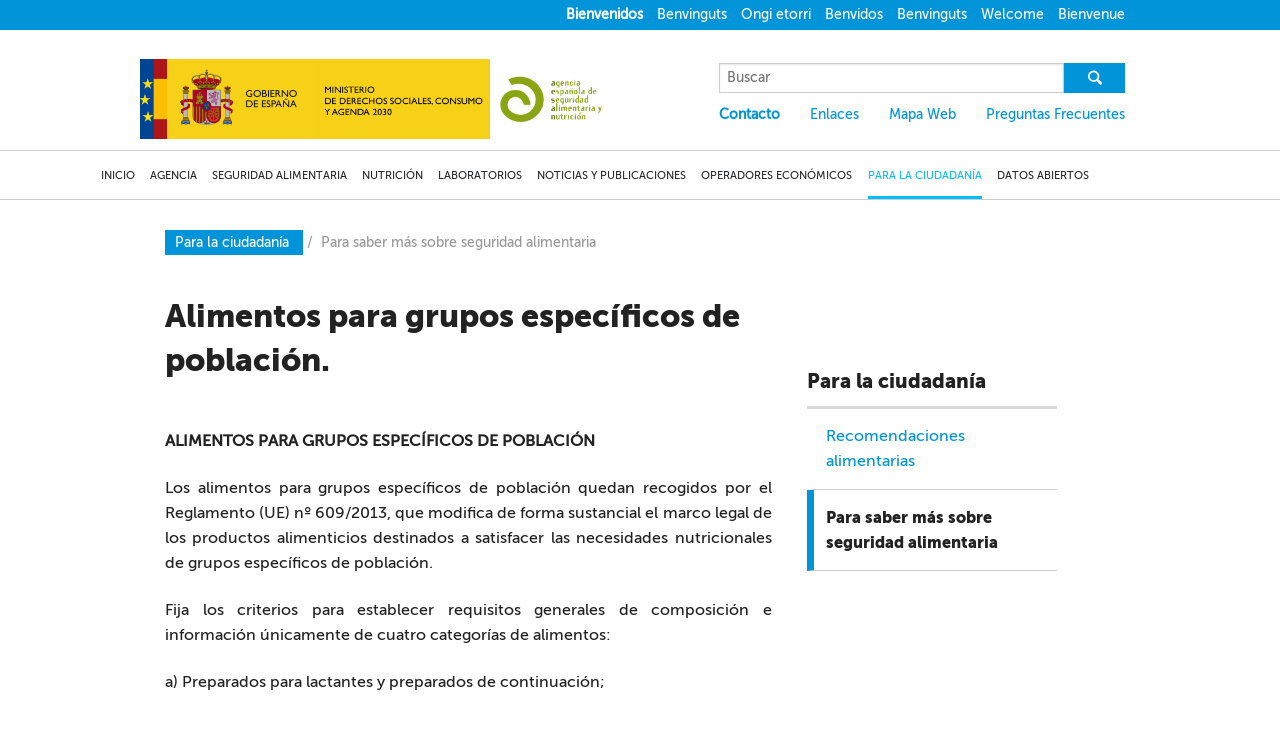

--- FILE ---
content_type: text/html
request_url: https://www.aesan.gob.es/AECOSAN/web/para_el_consumidor/ampliacion/productos_dieteticos.htm
body_size: 21960
content:
<!DOCTYPE html><html xmlns:ex="http://exslt.org/dates-and-times" xmlns:datetime="http://exslt.org/dates-and-times" xml:lang="es" lang="es">
    <head>
        <META http-equiv="Content-Type" content="text/html; charset=UTF-8">
        <meta charset="utf-8">
        <meta content="width=device-width" name="viewport">
        <meta content="IE=8, IE=9, IE=edge" http-equiv="X-UA-Compatible">
        <title>Aesan - Agencia Espa&ntilde;ola de Seguridad Alimentaria y Nutrici&oacute;n</title>
        <link href="/AECOSAN/docs/img/home_cabeceras/favicon.ico" rel="shortcut icon">
        <link href="/AECOSAN/resources/css/foundation.css" rel="stylesheet">
        <link href="/AECOSAN/resources/css/style.css" rel="stylesheet">
        <link href="/AECOSAN/resources/css/footer.css" rel="stylesheet">
        <link href="/AECOSAN/resources/css/entypo-codes.css" rel="stylesheet">
        <link href="/AECOSAN/resources/css/entypo-embedded.css" rel="stylesheet">
        <link href="/AECOSAN/resources/css/entypo-ie7-codes.css" rel="stylesheet">
        <link href="/AECOSAN/resources/css/entypo-ie7.css" rel="stylesheet">
        <link href="/AECOSAN/resources/css/entypo.css" rel="stylesheet">
        <link href="/AECOSAN/resources/css/pagination-codes.css" rel="stylesheet">
        <link href="/AECOSAN/resources/css/pagination-embedded.css" rel="stylesheet">
        <link href="/AECOSAN/resources/css/pagination-ie7-codes.css" rel="stylesheet">
        <link href="/AECOSAN/resources/css/pagination-ie7.css" rel="stylesheet">
        <link href="/AECOSAN/resources/css/pagination.css" rel="stylesheet">
        <link href="/AECOSAN/resources/css/animation.css" rel="stylesheet">
        <link href="/AECOSAN/resources/css/foundation-icons.css" rel="stylesheet">
        <link href="/AECOSAN/resources/css/colorbox.css" rel="stylesheet">
        <link href="/AECOSAN/resources/css/video-js.css" rel="stylesheet">
        <link href="/AECOSAN/resources/css/jquery.datatables.min.css" rel="stylesheet">
        <link href="/AECOSAN/resources/css/datatables.bootstrap.min.css" rel="stylesheet">
        <link href="/AECOSAN/resources/css/style-print.css" media="print" rel="stylesheet">
        <script src="http://code.jquery.com/jquery-1.11.2.min.js"></script><script type="text/javascript" src="/AECOSAN/resources/js/vendor/custom.modernizr.js"></script><script type="text/javascript" src="/AECOSAN/resources/js/vendor/jquery.colorbox.js"></script><script type="text/javascript" src="/AECOSAN/resources/js/vendor/video.js"></script><script type="text/javascript" src="/AECOSAN/resources/js/vendor/jquery.js"></script><script type="text/javascript" src="/AECOSAN/resources/js/vendor/jquery.simplePagination.js"></script><script type="text/javascript" src="/AECOSAN/resources/js/paginacion/jquery.bootpag.min.js"></script><script type="text/javascript" src="/AECOSAN/resources/js/vendor/jquery.datatables.min.js"></script><script>
			videojs.options.flash.swf = "/AECOSAN/js/vendor/video-js.swf"
		</script><script src="/AECOSAN/resources/js/DP.js" type="text/javascript"></script><script type="text/javascript">
			window.onload = DP.inicio;
		</script><script src="/AECOSAN/resources/js/foundation/foundation.js"></script><script src="/AECOSAN/resources/js/foundation/foundation.section.js"></script><script>
			$(document).foundation();
		</script><script>
			  $(document).ready(function() {
				$(".filtro-listado").change(function(){
					if ($(this).val()!='') {
						window.location.href=$(this).val();
					}
				});
			  });
		</script><script src="/AECOSAN/resources/js/consumo/menu.js" type="text/javascript"></script><script src="/AECOSAN/resources/js/consumo/clase_notificaciones.js" type="text/javascript"></script><script type="text/javascript">	
			var listadoNotis = new cNotificaciones("alertas");
		</script><script src="/AECOSAN/resources/js/consumo/datos_notificaciones.js" type="text/javascript"></script>
    </head>
				<!--[if IE 8]><body class="no-js lt-ie9" lang="en"><![endif]-->
				<!--[if gt IE 8]><body><![endif]-->
			<header>
        <div id="cabeceraPrincipal"></div>
        <script>
						$( "#cabeceraPrincipal" ).load( "/AECOSAN/web/cabeceras/aecosan_cabecera_principal.htm", function(){} );	
					</script>
        <div id="CabeceraMenuNavegacion"></div>
        <script>
						$( "#CabeceraMenuNavegacion" ).load( "/AECOSAN/web/cabeceras/menu_navegacion/para_el_consumidor/aecosan_cab_navegacion_para_el_consumidor.htm", function(){} );	
					</script>
    </header>
							<section class="mainWrapper">												
						<div class="row">
        <div class="breadcrums">
            <a href="/AECOSAN/web/subhomes/para_el_consumidor/aecosan_para_el_consumidor.htm"><span class="base">
												Para la ciudadan&iacute;a
											</span></a><span class="breadcrumSeparator">/</span><span class="breadcrumSeparator more">Para saber m&aacute;s sobre seguridad alimentaria</span>
        </div>
        <section class="large-8 columns mainContent common">
            <section class="large-12 init">
                <h1>Alimentos para grupos espec&iacute;ficos de poblaci&oacute;n.</h1>
                <h2 class="hidden">&amp;nbsp;</h2>
                <h3 class="hidden">&amp;nbsp;</h3>
            </section>
            <section style=" text-align: justify;" class="theContent">
                <p>&nbsp;</p>
                <div class="addthis_sharing_toolbox"></div>
                <p>
                    <b>ALIMENTOS PARA GRUPOS ESPEC&Iacute;FICOS DE POBLACI&Oacute;N</b>
                </p>
                <p>Los alimentos para grupos espec&iacute;ficos de poblaci&oacute;n quedan recogidos por el Reglamento (UE) n&ordm; 609/2013, que modifica de forma sustancial el marco legal de los productos alimenticios destinados a satisfacer las necesidades nutricionales de grupos espec&iacute;ficos de poblaci&oacute;n.</p>
                <p>Fija los criterios para establecer requisitos generales de composici&oacute;n e informaci&oacute;n &uacute;nicamente de cuatro categor&iacute;as de alimentos:</p>
                <p>a) Preparados para lactantes y preparados de continuaci&oacute;n;</p>
                <p>b) Alimentos elaborados a base de cereales y alimentos infantiles;</p>
                <p>c) Alimentos para usos m&eacute;dicos especiales;</p>
                <p>d) Sustitutivos de la dieta completa para el control del peso.</p>
                <p>Las categor&iacute;as de productos a), c) y d) est&aacute;n regulados mediante Reglamentos delegados adoptados en virtud del Reglamento (UE) n&ordm; 609/2013.</p>
                <p>En la actualidad, los alimentos elaborados a base de cereales y los alimentos infantiles no cuentan con un Reglamento Delegado espec&iacute;fico que los desarrolle, por lo que les sigue siendo de aplicaci&oacute;n, en aquello que no haya sido derogado por el Reglamento (UE) n&ordm; 609/2013, por el Real Decreto 490/1998 por el que se aprueba la Reglamentaci&oacute;n T&eacute;cnico-Sanitaria espec&iacute;fica de los alimentos elaborados a base de cereales y alimentos infantiles para lactantes y ni&ntilde;os de corta edad.</p>
                <p>Adem&aacute;s, el Reglamento establece una lista &uacute;nica de sustancias&nbsp;denominada&nbsp;&laquo;Lista de la Uni&oacute;n&raquo;, que se pueden a&ntilde;adir a una o varias de las categor&iacute;as de alimentos mencionados anteriormente y establece las normas para la actualizaci&oacute;n de dicha lista.</p>
                <p>
                    <b>DEFINICIONES:</b>
                </p>
                <p>
                    <b><i><u>Los preparados para lactantes</u></i></b> son los alimentos destinados a los lactantes durante los primeros meses de vida que satisfacen de por s&iacute; las necesidades nutritivas de dichos lactantes hasta la introducci&oacute;n de una alimentaci&oacute;n complementaria apropiada.</p>
                <p>
                    <b><i><u>Los preparados de continuaci&oacute;n</u></i></b> son aquellos alimentos destinados a los lactantes a los que se ha introducido una alimentaci&oacute;n complementaria apropiada y que constituyen el principal elemento l&iacute;quido de la dieta progresivamente diversificada de estos lactantes.</p>
                <p>Los preparados para lactantes y los preparados de continuaci&oacute;n son productos alimenticios l&iacute;quidos destinados a satisfacer las necesidades nutricionales de los lactantes sanos (ni&ntilde;os que tengan menos de 12 meses). Cuando estos preparados est&aacute;n elaborados totalmente a partir de prote&iacute;nas de leche de vaca o de cabra se podr&aacute;n denominar leche para lactantes o leche de continuaci&oacute;n. Los preparados para lactantes son los &uacute;nicos productos alimenticios elaborados que satisfacen por s&iacute; mismos las necesidades nutritivas de los lactantes durante los primeros meses de vida hasta la introducci&oacute;n de una alimentaci&oacute;n complementaria. Mientras que los preparados de continuaci&oacute;n est&aacute;n destinados a los lactantes cuando se introduzca una alimentaci&oacute;n complementaria apropiada y constituyen el principal elemento l&iacute;quido de una dieta progresivamente diversificada de estos lactantes.</p>
                <p>
                    <b><i><u>Los alimentos elaborados a base de cereales y alimentos infantiles</u></i></b> son aquellos productos alimenticios destinados a satisfacer las necesidades espec&iacute;ficas de los lactantes (ni&ntilde;os que tengan menos de 12 meses) y ni&ntilde;os de corta edad (ni&ntilde;os de 1 a 3 a&ntilde;os de edad) en buen estado de salud, como complemento de su dieta y/o para su progresiva adaptaci&oacute;n a la dieta familiar. Estos productos alimenticios son, entre otros, los alimentos elaborados a base de cereales y los pur&eacute;s de verduras, frutas y carne o pescado.</p>
                <p>
                    <b><i><u>Los alimentos&nbsp; para usos m&eacute;dicos especiales</u></i></b> son los alimentos especialmente elaborados o formulados y destinados al manejo diet&eacute;tico de pacientes, incluidos los lactantes, bajo supervisi&oacute;n m&eacute;dica, es decir destinados a satisfacer total o parcialmente las necesidades alimenticias de los pacientes cuya capacidad para ingerir, digerir, absorber, metabolizar o excretar alimentos normales o determinados nutrientes o metabolitos de los mismos sea limitada, o deficiente, o est&eacute; alterada, o bien que necesiten otros nutrientes determinados cl&iacute;nicamente, cuyo manejo diet&eacute;tico no pueda efectuarse &uacute;nicamente modificando la dieta normal.</p>
                <p>
                    <b><i><u>Los productos sustitutivos de la dieta completa para el control de peso</u></i></b> son los alimentos formulados especialmente para su empleo en dietas de bajo valor energ&eacute;tico para reducci&oacute;n de peso que, utilizados de acuerdo con las instrucciones del explotador de la empresa alimentaria, sustituyen la dieta diaria completa.</p>
                <p>
                    <b>COMUNICACI&Oacute;N DE PUESTA EN EL MERCADO. RGSEAA</b>
                </p>
                <p>Para asegurar un control eficaz por parte de los Estados miembros, el operador econ&oacute;mico alimentario debe comunicar la puesta en el mercado de determinados productos alimenticios ante las autoridades competentes donde se quiera comercializar el producto.</p>
                <p>Deber&aacute; comunicarse la puesta en el mercado de las siguientes categor&iacute;as de productos:</p>
                <ul>

                    <li>Preparados para lactantes;</li>


                    <li>Preparados de continuaci&oacute;n que contengan ingredientes distintos a los enumerados en el anexo II del Reglamento Delegado (UE) 2016/127, pueden notificarse voluntariamente antes del 22 de febrero de 2020 y obligatoriamente a partir de esa fecha;</li>


                    <li>Preparados de continuaci&oacute;n elaborados a partir de hidrolizados de prote&iacute;nas, pueden notificarse voluntariamente antes del 22 de febrero de 2021 y obligatoriamente a partir de esa fecha;</li>


                    <li>Alimentos para usos m&eacute;dicos especiales.</li>


                    <li>Los sustitutivos de la dieta completa para el control de peso pueden notificarse voluntariamente antes del 27 de octubre de 2022 y obligatoriamente a partir de esa fecha.</li>

                </ul>
                <p>Los productos comunicados al Registro General Sanitario de Empresas Alimentarias y Alimentos (RGSEAA), se pueden ver accediendo por el siguiente buscador:</p>
                <p>
                    <u><a href="https://rgsa-web-aesan.mscbs.es/rgsa/formulario_producto_js.jsp">https://rgsa-web-aesan.mscbs.es/rgsa/formulario_producto_js.jsp</a></u>
                </p>
                <p>
                    <b>ALIMENTOS QUE QUEDAN FUERA DEL &Aacute;MBITO DEL REGLAMENTO (UE) N&ordm; 609/2013</b>
                </p>
                <ul>

                    <li>
                        <b><u>Sustitutivos de comidas para el control de peso</u></b>
                    </li>

                </ul>
                <p>Se encuentran reguladas bojo el Reglamento 1924/2006, del Parlamento Europeo y del Consejo, de 20 de diciembre, relativo a las declaraciones nutricionales y de propiedades saludables en los alimentos.</p>
                <p>Las dos declaraciones de propiedades saludables autorizadas son:</p>
                <ul>

                    <li>&ldquo;La sustituci&oacute;n de una de las comidas principales del d&iacute;a por un sustitutivo de la comida en una dieta baja en calor&iacute;as contribuye a mantener el peso despu&eacute;s de una p&eacute;rdida de peso&rdquo;.</li>

                </ul>
                <p>&nbsp;&bull;&nbsp;&nbsp;&nbsp; &ldquo;La sustituci&oacute;n de dos de las comidas principales del d&iacute;a por un sustitutivo en una dieta&nbsp;&nbsp; baja en calor&iacute;as ayuda a perder peso&rdquo;.</p>
                <p>Estas declaraciones de propiedades saludables deber&aacute;n cumplir con las condiciones de uso establecidas para las mismas en el Reglamento (UE) 2016/1413, de la Comisi&oacute;n de 24 de agosto de 2016 que modifica el Reglamento (UE) n&ordm; 432/2012, por el que se establece una lista de declaraciones autorizadas de propiedades saludables de los alimentos distintas de las relativas a la reducci&oacute;n del riesgo de enfermedad y al desarrollo y la salud de los ni&ntilde;os. Este Reglamento actualmente, se encuentra en vigor y es de aplicaci&oacute;n a estos productos.</p>
                <ul>

                    <li>
                        <b><u>Alimentos destinados a diab&eacute;ticos</u></b>
                    </li>

                </ul>
                <p>Las personas diab&eacute;ticas pueden satisfacer sus necesidades nutricionales adaptando su dieta ingiriendo alimentos de consumo corriente.</p>
                <ul>

                    <li>
                        <b><u>Preparados para ni&ntilde;os de corta edad</u></b>
                    </li>

                </ul>
                <p>Hay un n&uacute;mero creciente de bebidas a base de leche y otros productos similares en el mercado de la Uni&oacute;n que se promocionan como particularmente adaptados para ni&ntilde;os de corta edad. Tales productos, que pueden derivarse de prote&iacute;nas de origen animal o vegetal, como la leche de vaca, leche de cabra, soja o arroz, se comercializan como &laquo;leche de crecimiento&raquo;, o &laquo;leche para ni&ntilde;os de corta edad&raquo;, o con una terminolog&iacute;a similar. Estos productos se rigen actualmente por distintos actos jur&iacute;dicos de la legislaci&oacute;n de la Uni&oacute;n Europea, como los Reglamentos (CE) n&ordm; 178/2002, (CE) n&ordm; 1924/2006 y (CE) n&ordm; 1925/2006, y la Directiva 2009/39/CE, no estando cubiertos por las medidas espec&iacute;ficas vigentes que se aplican a los alimentos destinados a lactantes y ni&ntilde;os de corta edad.</p>
                <ul>

                    <li>
                        <b><u>Alimentos para personas con intolerancia al gluten</u> </b>
                    </li>

                </ul>
                <p>Con la adopci&oacute;n del Reglamento (UE) n&ordm; 609/2013 se decidi&oacute; que las menciones para la transmisi&oacute;n de informaci&oacute;n a los consumidores sobre la ausencia o presencia reducida de gluten en los alimentos est&aacute;n dentro del &aacute;mbito de aplicaci&oacute;n del Reglamento (UE) n&ordm; 1169/2011 del Parlamento Europeo y del Consejo, de 25 de octubre de 2011, sobre la informaci&oacute;n alimentaria facilitada al consumidor. Actualmente, se encuentra legislado bajo el <a href="https://www.boe.es/doue/2014/228/L00005-00008.pdf">Reglamento de Ejecuci&oacute;n (UE) n&ordm; 828/2014</a> de la Comisi&oacute;n, de 30 de junio relativo a los requisitos para la transmisi&oacute;n de informaci&oacute;n a los consumidores sobre la ausencia o presencia reducida de gluten en los alimentos.</p>
                <ul>

                    <li>
                        <b><u>Alimentos para personas con intolerancia a la lactosa y galactosemia</u></b>
                    </li>

                </ul>
                <p>En la misma l&iacute;nea, el uso de menciones que indiquen&nbsp; ausencia o presencia reducida de lactosa en los alimentos debe realizarse de acuerdo con el Reglamento (UE) n&ordm; 1169/2011, no existiendo todav&iacute;a normas armonizadas a nivel de la Uni&oacute;n Europea.</p>
                <ul>

                    <li>
                        <b><u>Alimentos destinados a deportistas</u></b>
                    </li>

                </ul>
                <p>Tambi&eacute;n denominados alimentos adaptados a un intenso desgaste muscular. El 15 de junio de 2016, la Comisi&oacute;n present&oacute; al Parlamento Europeo y al Consejo su informe sobre alimentos destinados a los deportistas. En este informe concluye que no hay necesidad de disposiciones espec&iacute;ficas para los alimentos para deportistas.</p>
                <ul>

                    <li>
                        <b><u>Preparados para prematuros</u></b>
                    </li>

                </ul>
                <p>En la pr&aacute;ctica, las necesidades nutricionales de los lactantes con bajo peso al nacer y de los prematuros dependen del estado de salud del lactante de que se trate y, en particular, de su peso en comparaci&oacute;n con el de los lactantes sanos, as&iacute; como del n&uacute;mero de semanas de prematuridad de dicho lactante. Por lo tanto, de acuerdo con las recomendaciones de la Organizaci&oacute;n Mundial de la Salud (OMS), los lactantes con bajo peso al nacer deben alimentarse con leche materna. En el caso de que la misma no pueda proporcionarse al ni&ntilde;o, los preparados para lactantes satisfacen por s&iacute; mismos las necesidades nutritivas de los lactantes con bajo peso al nacer. Sin embargo, los lactantes con bajo peso al nacer y los prematuros, pueden tener necesidades nutricionales especiales que no pueden satisfacer la leche materna ni los preparados para lactantes y su estado de salud puede requerir que consuma, bajo supervisi&oacute;n m&eacute;dica, alimentos para usos m&eacute;dicos especiales desarrollados para satisfacer las necesidades nutricionales de los lactantes y adaptados para el manejo diet&eacute;tico del estado de salud espec&iacute;fico de ese lactante.</p>
                <p>
                    <b>M&aacute;s informaci&oacute;n</b>
                </p>
                <p>
                    <a href="http://www.aecosan.msssi.gob.es/AECOSAN/docs/documentos/seguridad_alimentaria/interpretaciones/nutricionales/Informe_situacion_dieteticos_grupos_especificos_2.pdf">Informe sobre la situaci&oacute;n de los alimentos para grupos espec&iacute;ficos con la aplicaci&oacute;n del Reglamento (UE) n&ordm; 609/2013 rev.2</a>
                </p>
                <p>
                    <a href="http://www.aecosan.msssi.gob.es/AECOSAN/web/seguridad_alimentaria/detalle/alimentos_grupos_especiales.htm">Alimentos para grupos espec&iacute;ficos de poblaci&oacute;n</a>
                </p>
            </section>
        </section>
        <section class="large-3 sidebar">
            <h1 class="hidden">&amp;nbsp;</h1>
            <h2 class="hidden">&amp;nbsp;</h2>
            <h3 class="lateral">
														Para la ciudadan&iacute;a
													</h3>
            <ul>
                <li class="neutro">
                    <a href="/AECOSAN/web/para_el_consumidor/seccion/recomendaciones.htm">Recomendaciones alimentarias</a>
                </li>
                <li class="blue">Para saber m&aacute;s sobre seguridad alimentaria</li>
            </ul>
        </section>
    </div>
				</section>												
				<div id="PiePagina" data-role="footer"></div>
    <script>
					$( "#PiePagina" ).load( "/AECOSAN/web/pie_de_pagina/aecosan_pie_de_pagina.htm", function(){} );	
				</script><script type="text/javascript">
					$(document).ready(function(){
						var menu_state = false;
						$('#menuControl, #menuControlMobile').click(function(e){
							e.preventDefault();
							$('.mobileMenu').slideToggle(function(){
								if(menu_state==false){
									$('.menuIcon').hide();
									$('.close').show();
									$('.mobileSecondaryMenu').show();
									menu_state = true;
								}else{
									$('.menuIcon').show();
									$('.close').hide();
									$('.mobileSecondaryMenu').hide();
									menu_state = false;
								}
							});
						});
						$(window).resize(function(){
							if($(window).width()>=1000){
								$('.mobileMenu').hide();
								$('.close').hide();
								$('.menuIcon').show();
							}
						});
					});
				</script><script type="text/javascript" src="//s7.addthis.com/js/300/addthis_widget.js#pubid=ra-560d6440948a162c" async="async"></script>		
			</body>
			</html>


--- FILE ---
content_type: text/html
request_url: https://www.aesan.gob.es/AECOSAN/web/cabeceras/aecosan_cabecera_principal.htm
body_size: 5627
content:
<?xml version="1.0" encoding="UTF-8"?><div xmlns:java="http://xml.apache.org/xslt/java" class="languagesMenu"><div class="mobileMenuOption"><a id="menuControlMobile" href="#">MENU<span class="menuIcon fi-list"/><span class="fi-x medium close"/></a></div><div class="row "><ul class="languagesList"><li class="firstLi active"><a href="/AECOSAN/web/home/aecosan_inicio.htm">Bienvenidos</a></li><li><a lang="ca" href="/ca/AECOSAN/web/home/aecosan_inicio.htm">Benvinguts</a></li><li><a lang="eu" href="/eu/AECOSAN/web/home/aecosan_inicio.htm">Ongi etorri</a></li><li><a lang="gl" href="/gl/AECOSAN/web/home/aecosan_inicio.htm">Benvidos</a></li><li><a lang="va" href="/va/AECOSAN/web/home/aecosan_inicio.htm">Benvinguts</a></li><li><a lang="en" href="/en/AECOSAN/web/home/aecosan_inicio.htm">Welcome</a></li><li><a lang="fr" href="/fr/AECOSAN/web/home/aecosan_inicio.htm">Bienvenue</a></li></ul></div></div><div xmlns:java="http://xml.apache.org/xslt/java" class="top-header"><div class="row"><div style="padding:0px" class="logo large-6 columns"><a title="Gobierno de España" target="_blank" href="https://www.lamoncloa.gob.es"><img style="width:175px;" src="/AECOSAN/docs/img/head_logo-gobierno.png" alt="Gobierno de España"/></a><a title="Ministerio Consumo" target="_blank" href="http://www.mscbs.gob.es/"><img style="margin: 0px;width: 175px;" src="/AECOSAN/docs/img/GOB_MDSCA_AESAN.png" alt="Ministerio de Derechos Sociales, Consumo y Agenda 2030"/></a><a title="Agencia Española de Seguridad Alimentaria y Nutrición" href="#"><img style="margin: 0px; width:122px" src="/AECOSAN/docs/img/aesanLogo.jpg" alt="Agencia Española de Seguridad Alimentaria y Nutrición"/></a></div><div class="menuOption"><a id="menuControl" href="#">MENU<span class="menuIcon fi-list"/><span class="fi-x medium close"/></a></div><div class="mobileMenu"><div class="logo menu"><img src="/AECOSAN/docs/img/msssi-aecosan-logo.jpg" alt="aecosan logo"/><ul><li class="selected blue"><a href="/AECOSAN/web/home/aecosan_inicio.htm">INICIO</a></li><li class="blue"><a href="/AECOSAN/web/subhomes/agencia/aecosan_agencia.htm">AGENCIA</a></li><li class="red"><a href="/AECOSAN/web/subhomes/consumo/aecosan_consumo.htm">CONSUMO</a></li><li class="yellow"><a href="/AECOSAN/web/subhomes/seguridad_alimentaria/aecosan_seguridad_alimentaria.htm">SEGURIDAD ALIMENTARIA</a></li><li class="green"><a href="/AECOSAN/web/subhomes/nutricion/aecosan_nutricion.htm">NUTRICIÓN</a></li><li class="blue"><a href="/AECOSAN/web/subhomes/laboratorios/aecosan_laboratorios.htm">LABORATORIO</a></li><li class="blue"><a href="/AECOSAN/web/subhomes/noticias_y_actualizaciones/aecosan_noticias_y_actualizaciones.htm">NOTICIAS Y ACTUALIZACIONES</a></li><li class="blue"><a href="/AECOSAN/web/subhomes/para_el_consumidor/aecosan_para_consumidor.htm">PARA EL CONSUMIDOR</a></li></ul></div><div class="mobileSecondaryMenu"><div class="search"><form name="formulario_busqueda" method="post" action="/BU_AESAN/resultado_busqueda.jsp"><div style="display: block;"><label for="searchText"><span style="display: none">Buscar</span></label><input type="text" placeholder="Buscar" name="cadena" id="searchText"/><button value="Buscar" type="submit" class="tablet"><span class="icon-search"/></button></div></form></div><div class="quickMenu"><ul><li class="firstLi active"><a href="/AECOSAN/web/contacto_temp.htm">Contacto</a></li><li><a href="/AECOSAN/web/enlaces/aecosan_enlaces.htm">Enlaces</a></li><li><a href="/AECOSAN/web/mapa_web/aecosan_mapa_web_auto.htm">Mapa Web</a></li><li><a href="/AECOSAN/web/faq_temp.htm">Preguntas Frecuentes</a></li></ul></div><div class="quickLanguages"><ul><li class="firstLi active"><a href="/AECOSAN/web/home/aecosan_inicio.htm">Bienvenidos</a></li><li><a lang="ca" href="/ca/AECOSAN/web/home/aecosan_inicio.htm">Benvinguts</a></li><li><a lang="eu" href="/eu/AECOSAN/web/home/aecosan_inicio.htm">Ongi etorri</a></li><li><a lang="gl" href="/gl/AECOSAN/web/home/aecosan_inicio.htm">Benvidos</a></li><li><a lang="va" href="/va/AECOSAN/web/home/aecosan_inicio.htm">Benvinguts</a></li><li><a lang="en" href="/en/AECOSAN/web/home/aecosan_inicio.htm">Welcome</a></li><li><a lang="fr" href="/fr/AECOSAN/web/home/aecosan_inicio.htm">Bienvenue</a></li></ul></div></div></div><div class="topRight"><div class="search"><form name="formulario_busqueda" method="get" action="/AECOSAN/web/home/search.htm"><div style="display: block;"><label for="searchText2"><span style="display: none">Buscar</span></label><input type="text" placeholder="Buscar" name="cadena" id="searchText2"/><button value="Buscar" type="submit"><span class="icon-search"/></button></div></form></div><div class="quickMenu"><ul><li class="firstLi active"><a href="/AECOSAN/web/contacto_temp.htm">Contacto</a></li><li><a href="/AECOSAN/web/enlaces/aecosan_enlaces.htm">Enlaces</a></li><li><a href="/AECOSAN/web/mapa_web/aecosan_mapa_web_auto.htm">Mapa Web</a></li><li><a href="/AECOSAN/web/faq_temp.htm">Preguntas Frecuentes</a></li></ul></div><div class="quickLanguages"><ul><li class="firstLi active"><a href="/AECOSAN/web/home/aecosan_inicio.htm">Bienvenidos</a></li><li><a lang="ca" href="/ca/AECOSAN/web/home/aecosan_inicio.htm">Benvinguts</a></li><li><a lang="eu" href="/eu/AECOSAN/web/home/aecosan_inicio.htm">Ongi etorri</a></li><li><a lang="gl" href="/gl/AECOSAN/web/home/aecosan_inicio.htm">Benvidos</a></li><li><a lang="va" href="/va/AECOSAN/web/home/aecosan_inicio.htm">Benvinguts</a></li><li><a lang="en" href="/en/AECOSAN/web/home/aecosan_inicio.htm">Welcome</a></li><li><a lang="fr" href="/fr/AECOSAN/web/home/aecosan_inicio.htm">Bienvenue</a></li></ul></div></div></div></div>

--- FILE ---
content_type: text/html
request_url: https://www.aesan.gob.es/AECOSAN/web/cabeceras/menu_navegacion/para_el_consumidor/aecosan_cab_navegacion_para_el_consumidor.htm
body_size: 7996
content:
<?xml version="1.0" encoding="UTF-8"?><div xmlns:java="http://xml.apache.org/xslt/java" class="mainMenu"><div class="row"><ul><li class="firstLi blue"><a href="/AECOSAN/web/home/aecosan_inicio.htm">INICIO</a></li><li class="blue dropdown"><a href="/AECOSAN/web/subhomes/agencia/aecosan_agencia.htm" class="dropbtn">AGENCIA</a><ul class="dropdown-content"><li><a href="/AECOSAN/web/agencia/seccion/sobre_aesan.htm">Sobre AESAN</a></li><li><a href="/AECOSAN/web/agencia/seccion/cooperacion_institucional.htm">Cooperación Institucional</a></li><li><a href="/AECOSAN/web/agencia/seccion/perfil_contratante.htm">Perfil de contratante de AESAN</a></li><li><a href="/AECOSAN/web/agencia/seccion/tasas_y_precios_publicos.htm">Tasas y precios públicos</a></li><li><a href="/AECOSAN/web/agencia/seccion/trabaja_AESAN.htm">Trabaja en AESAN</a></li><li><a href="/AECOSAN/web/agencia/seccion/sede_electronica.htm">Sede Electrónica</a></li><li><a href="/AECOSAN/web/agencia/seccion/cuentas_anuales.htm">Estructura económica y actividades del organismo</a></li></ul></li><li class="yellow dropdown"><a href="/AECOSAN/web/subhomes/seguridad_alimentaria/aecosan_seguridad_alimentaria.htm" class="dropbtn">SEGURIDAD ALIMENTARIA</a><ul class="dropdown-content"><li><a href="/AECOSAN/web/seguridad_alimentaria/seccion/alertas_alimentarias.htm">Red de Alerta Alimentaria</a></li><li><a href="/AECOSAN/web/seguridad_alimentaria/seccion/pncoca.htm">Plan Nacional de Control Oficial de la Cadena Alimentaria (PNCOCA)</a></li><li><a href="/AECOSAN/web/seguridad_alimentaria/seccion/informe_anual_pncoca.htm">Informe anual del Plan Nacional de Control Oficial de la Cadena Alimentaria en España</a></li><li><a href="/AECOSAN/web/seguridad_alimentaria/seccion/control_oficial.htm">Planes Nacionales específicos de Control Oficial</a></li><li><a href="/AECOSAN/web/seguridad_alimentaria/seccion/gestion_riesgos.htm">Gestión de Riesgos</a></li><li><a href="/AECOSAN/web/seguridad_alimentaria/seccion/evaluacion_de_riesgos.htm">Evaluación de Riesgos</a></li><li><a href="/AECOSAN/web/seguridad_alimentaria/seccion/registro.htm">Registro Sanitario de Empresas y Alimentos</a></li><li><a href="/AECOSAN/web/seguridad_alimentaria/seccion/bases_datos_AESAN.htm">Datos abiertos</a></li><li><a href="/AECOSAN/web/seguridad_alimentaria/seccion/efsa.htm">Autoridad Europea de Seguridad Alimentaria (EFSA)</a></li><li><a href="/AECOSAN/web/seguridad_alimentaria/seccion/legislacion_seg_alimentaria.htm">Legislación</a></li><li><a href="/AECOSAN/web/seguridad_alimentaria/campanyas/listado/aecosan_listado_campanyas_seguridad_alimentaria.htm">Campañas</a></li></ul></li><li class="green dropdown"><a href="/AECOSAN/web/subhomes/nutricion/aecosan_nutricion.htm" class="dropbtn">NUTRICIÓN</a><ul class="dropdown-content"><li><a href="/AECOSAN/web/nutricion/seccion/estrategia_naos.htm">Estrategia NAOS</a></li><li><a href="/AECOSAN/web/nutricion/seccion/entorno_escolar.htm">Iniciativas sobre nutrición y hábitos de vida saludables en el entorno escolar</a></li><li><a href="/AECOSAN/web/nutricion/seccion/educaNAOS.htm">Educa NAOS</a></li><li><a href="/AECOSAN/web/nutricion/seccion/plan_colaboracion.htm">Plan de colaboración para la mejora de la composición de los alimentos y bebidas</a></li><li><a href="/AECOSAN/web/nutricion/seccion/marketing_y_publicidad_dirigida_a_menores.htm">Publicidad de Alimentos y bebidas dirigidas a menores – PAOS</a></li><li><a href="/AECOSAN/web/nutricion/campanyas/listado/aecosan_listado_campanyas_nutricion.htm">Campañas</a></li><li><a href="/AECOSAN/web/nutricion/seccion/convencio_NAOS.htm">Convención NAOS</a></li><li><a href="/AECOSAN/web/nutricion/seccion/Premios_NAOS.htm">Premios Estrategia NAOS</a></li><li><a href="/AECOSAN/web/nutricion/seccion/observatorio.htm">Observatorio de la Nutrición y de Estudio de la Obesidad</a></li></ul></li><li class="blue dropdown"><a href="/AECOSAN/web/subhomes/laboratorios/aecosan_laboratorios.htm" class="dropbtn">LABORATORIOS</a><ul class="dropdown-content"><li><a href="/AECOSAN/web/laboratorios/subseccion/RELSA.htm">Red de Laboratorios de Seguridad Alimentaria - RELSA</a></li><li><a href="/AECOSAN/web/laboratorios/seccion/CNA.htm">Centro Nacional de Alimentación (CNA)</a></li><li><a href="https://www.aesan.gob.es/en/CRLMB/web/home.html">Laboratorio Europeo de Referencia de Biotoxinas Marinas (EURLMB)</a></li><li><a href="/AECOSAN/web/laboratorios/seccion/documentos_apoyo.htm">Documentos de apoyo a la acreditación</a></li></ul></li><li class="blue dropdown"><a href="/AECOSAN/web/subhomes/noticias_y_actualizaciones/aecosan_noticias_y_actualizaciones.htm" class="dropbtn">NOTICIAS Y PUBLICACIONES</a><ul class="dropdown-content"><li><a href="/AECOSAN/web/noticias_y_actualizaciones/noticias/listados/aecosan_listado_noticias_2025.htm">Noticias</a></li><li><a href="/AECOSAN/web/noticias_y_actualizaciones/novedades_legislativas/listados/aecosan_listado_novedades_legislativas.htm">Novedades Legislativas</a></li><li><a href="/AECOSAN/web/noticias_y_actualizaciones/eventos/listados/aecosan_listado_eventos.htm">Eventos</a></li><li><a href="/AECOSAN/web/noticias_y_actualizaciones/temas_de_interes/listados/aecosan_listado_temas_de_interes.htm">Temas de Interés</a></li><li><a href="/AECOSAN/web/noticias_y_actualizaciones/campanyas/aecosan_menu_campanyas.htm">Campañas</a></li><li><a href="/AECOSAN/web/publicaciones/menu/aecosan_menu_publicaciones.htm">Publicaciones</a></li><li><a href="/AECOSAN/web/noticias_y_actualizaciones/galeria_de_medios/aecosan_galeria_de_medios_2017.htm">Galería de medios</a></li><li><a href="/AECOSAN/web/noticias_y_actualizaciones/boletines/listados/aecosan_listado_boletines_digitales.htm">Boletines mensuales AESAN</a></li><li><a href="/AECOSAN/web/noticias_y_actualizaciones/rss/aecosan_rss.htm">Redes Sociales</a></li><li><a href="/AECOSAN/web/noticias_y_actualizaciones/aesanoticias/aesanoticias.htm">AesanNoticias</a></li></ul></li><li class="blue dropdown"><a href="/AECOSAN/web/subhomes/operadores_economicos/aecosan_operadores_economicos.htm" class="dropbtn">OPERADORES ECONÓMICOS</a><ul class="dropdown-content"><li><a href="/AECOSAN/web/operadores_economicos/seccion/Responsabilidades_operadores_economicos.htm">Conoce tus responsabilidades</a></li><li><a href="/AECOSAN/web/operadores_economicos/seccion/Evaluacion_de_riesgos.htm">Conoce las tareas de evaluación de riesgos: EFSA y AESAN</a></li><li><a href="/AECOSAN/web/operadores_economicos/seccion/Asistencia_tecnica.htm">Registro Sanitario de Empresas y Alimentos</a></li><li><a href="/AECOSAN/web/operadores_economicos/seccion/Gestion_riesgos_biologicos.htm">Conoce más sobre la gestión de riesgos</a></li><li><a href="/AECOSAN/web/operadores_economicos/seccion/comercializacion_alimentos.htm">Comercialización de alimentos por internet</a></li><li><a href="/AECOSAN/web/operadores_economicos/seccion/auditorias.htm">Auditorías de la Comisión Europea</a></li><li><a href="/AECOSAN/web/operadores_economicos/seccion/red_alerta_alimentaria.htm">Red de Alerta Alimentaria</a></li><li><a href="/AECOSAN/web/operadores_economicos/seccion/legislacion.htm">Legislación de especial interés para operadores</a></li><li><a href="/AECOSAN/web/operadores_economicos/seccion/covid_19.htm">COVID-19 y Seguridad Alimentaria</a></li><li><a href="/AECOSAN/web/operadores_economicos/seccion/Nutri_Score.htm">Información sobre el modelo Nutri-Score</a></li></ul></li><li class="blue active dropdown"><a href="/AECOSAN/web/subhomes/para_el_consumidor/aecosan_para_el_consumidor.htm">PARA LA CIUDADANÍA</a><ul class="dropdown-content"><li><a href="/AECOSAN/web/para_el_consumidor/seccion/recomendaciones.htm">Recomendaciones alimentarias</a></li><li><a href="/AECOSAN/web/para_el_consumidor/seccion/para_sabe_mas.htm">Para saber más sobre seguridad alimentaria</a></li><li><a href="/AECOSAN/web/para_el_consumidor/seccion/informacion_Nutri_Score.htm">Información sobre el modelo Nutri-Score</a></li></ul></li></ul></div></div>

--- FILE ---
content_type: text/html
request_url: https://www.aesan.gob.es/AECOSAN/web/pie_de_pagina/aecosan_pie_de_pagina.htm
body_size: 13448
content:
<div xmlns:ex="http://exslt.org/dates-and-times" xmlns:datetime="http://exslt.org/dates-and-times" class="footerTopics">
    <div class="row">
        <div class="small-4 large-3 columns footerBlock footerLarge">
            <h1 class="hidden">&amp;nbsp;</h1>
            <h2 class="hidden">&amp;nbsp;</h2>
            <h3 class="hidden">&amp;nbsp;</h3>
            <h4>Agencia</h4>
            <ul>
                <li>
                    <a href="/AECOSAN/web/agencia/seccion/sobre_aesan.htm">Sobre AESAN</a>
                </li>
                <li>
                    <a href="/AECOSAN/web/agencia/seccion/cooperacion_institucional.htm">Cooperaci&oacute;n institucional</a>
                </li>
                <li>
                    <a href="/AECOSAN/web/agencia/seccion/perfil_contratante.htm">Perfil de Contratante de Aesan</a>
                </li>
                <li>
                    <a href="/AECOSAN/web/agencia/seccion/tasas_y_precios_publicos.htm">Tasas y precios p&uacute;blicos</a>
                </li>
                <li>
                    <a href="AECOSAN/web/agencia/seccion/trabaja_AESAN.htm">Trabaja en AESAN</a>
                </li>
                <li>
                    <a href="/AECOSAN/web/agencia/seccion/sede_electronica.htm">Sede electr&oacute;nica</a>
                </li>
                <li>
                    <a href="/AECOSAN/web/agencia/seccion/cuentas_anuales.htm">Cuentas anuales e Informes de Auditor&iacute;a</a>
                </li>
                <li>
                    <a href="/AECOSAN/web/agencia/seccion/cuentas_anuales.htm">Sistema interno de informaci&oacute;n Ley 2/2023</a>
                </li>
            </ul>
        </div>
        <div class="small-4 large-3  footerBlock">
            <h1 class="hidden">&amp;nbsp;</h1>
            <h2 class="hidden">&amp;nbsp;</h2>
            <h3 class="hidden">&amp;nbsp;</h3>
            <h4>Seguridad Alimentaria</h4>
            <ul>
                <li>
                    <a href="/AECOSAN/web/seguridad_alimentaria/seccion/alertas_alimentarias.htm">Red de Alerta Alimentaria</a>
                </li>
                <li>
                    <a href="/AECOSAN/web/seguridad_alimentaria/seccion/plan_plurianual_control_oficial.htm">Plan Nacional de Control Oficial de la Cadena Alimentaria (PNCOCA)</a>
                </li>
                <li>
                    <a href="/AECOSAN/web/seguridad_alimentaria/seccion/informe_anual_pncoca.htm">Informe anual del Plan Nacional de Control Oficial de la Cadena Alimentaria en Espa&ntilde;a</a>
                </li>
                <li>
                    <a href="/AECOSAN/web/seguridad_alimentaria/seccion/control_oficial.htm">Planes Nacionales Espec&iacute;ficos de Control Oficial</a>
                </li>
                <li>
                    <a href="/AECOSAN/web/seguridad_alimentaria/seccion/gestion_riesgos.htm">Gesti&oacute;n de Riesgos</a>
                </li>
                <li>
                    <a href="/AECOSAN/web/seguridad_alimentaria/seccion/evaluacion_de_riesgos.htm">Evaluaci&oacute;n de Riesgos</a>
                </li>
                <li>
                    <a href="/AECOSAN/web/seguridad_alimentaria/seccion/registro.htm">Registro Sanitario de Empresas y Alimentos</a>
                </li>
                <li>
                    <a href="/AECOSAN/web/seguridad_alimentaria/seccion/bases_datos.htm">Bases de datos AESAN</a>
                </li>
                <li>
                    <a href="/AECOSAN/web/seguridad_alimentaria/seccion/efsa.htm">Autoridad Europea de Seguridad Alimentaria (EFSA)</a>
                </li>
                <li>
                    <a href="/AECOSAN/web/seguridad_alimentaria/seccion/legislacion_seg_alimentaria.htm">Legislaci&oacute;n</a>
                </li>
                <li>
                    <a href="/AECOSAN/web/seguridad_alimentaria/campanyas/listado/aecosan_listado_campanyas_seguridad_alimentaria.htm">Campa&ntilde;as</a>
                </li>
            </ul>
        </div>
        <div class="small-4 large-3 footerBlock footerBlockBreakTablet">
            <h1 class="hidden">&amp;nbsp;</h1>
            <h2 class="hidden">&amp;nbsp;</h2>
            <h3 class="hidden">&amp;nbsp;</h3>
            <h4>Nutrici&oacute;n</h4>
            <ul>
                <li>
                    <a href="/AECOSAN/web/nutricion/seccion/estrategia_naos.htm">Estrategia NAOS</a>
                </li>
                <li>
                    <a href="/AECOSAN/web/nutricion/seccion/educaNAOS.htm">Educa NAOS</a>
                </li>
                <li>
                    <a href="/AECOSAN/web/nutricion/seccion/plan_colaboracion.htm">Plan de colaboraci&oacute;n para la mejora de la composici&oacute;n de los alimentos y bebidas y otras medidas 2020</a>
                </li>
                <li>
                    <a href="/AECOSAN/web/nutricion/seccion/marketing_y_publicidad_dirigida_a_menores.htm">Publicidad de Alimentos y bebidas dirigidas a menores &ndash; PAOS</a>
                </li>
                <li>
                    <a href="/AECOSAN/web/nutricion/campanyas/listado/aecosan_listado_campanyas_nutricion.htm">Campa&ntilde;as</a>
                </li>
                <li>
                    <a href="/AECOSAN/web/nutricion/seccion/convencio_NAOS.htm">Convenci&oacute;n NAOS</a>
                </li>
                <li>
                    <a href="/AECOSAN/web/nutricion/seccion/Premios_NAOS.htm">Premios Estrategia NAOS</a>
                </li>
                <li>
                    <a href="/AECOSAN/web/nutricion/seccion/observatorio.htm">Observatorio de la Nutrici&oacute;n y de Estudio de la Obesidad</a>
                </li>
            </ul>
        </div>
        <div class="small-4 large-3 footerBlock ">
            <h1 class="hidden">&amp;nbsp;</h1>
            <h2 class="hidden">&amp;nbsp;</h2>
            <h3 class="hidden">&amp;nbsp;</h3>
            <h4>Laboratorios</h4>
            <ul>
                <li>
                    <a href="/AECOSAN/web/laboratorios/subseccion/RELSA.htm">Red de Laboratorios de Seguridad Alimentaria - RELSA</a>
                </li>
                <li>
                    <a href="/AECOSAN/web/laboratorios/seccion/CNA.htm">Centro Nacional de Alimentaci&oacute;n (CNA)</a>
                </li>
                <li>
                    <a href="/AECOSAN/web/laboratorios/seccion/EURLMB.htm">Laboratorio Nacional de Referencia de Biotoxinas Marinas</a>
                </li>
                <li>
                    <a href="/en/CRLMB/web/home.html">Laboratorio Europeo de Referencia de Biotoxinas Marinas (EURLBM)</a>
                </li>
                <li>
                    <a href="/AECOSAN/web/laboratorios/seccion/documentos_apoyo.htm">Documentos de apoyo a la acreditaci&oacute;n</a>
                </li>
            </ul>
        </div>
        <div class="small-4 large-3 footerBlock largeBreak">
            <h1 class="hidden">&amp;nbsp;</h1>
            <h2 class="hidden">&amp;nbsp;</h2>
            <h3 class="hidden">&amp;nbsp;</h3>
            <h4>Noticias y Publicaciones</h4>
            <ul>
                <li>
                    <a href="/AECOSAN/web/noticias_y_actualizaciones/noticias/listados/aecosan_listado_noticias_2022.htm">Noticias</a>
                </li>
                <li>
                    <a href="/AECOSAN/web/noticias_y_actualizaciones/novedades_legislativas/listados/aecosan_listado_novedades_legislativas.htm">Novedades legislativas</a>
                </li>
                <li>
                    <a href="/AECOSAN/web/noticias_y_actualizaciones/eventos/listados/aecosan_listado_eventos.htm">Eventos</a>
                </li>
                <li>
                    <a href="/AECOSAN/web/noticias_y_actualizaciones/temas_de_interes/listados/aecosan_listado_temas_de_interes.htm">Temas de inter&eacute;s</a>
                </li>
                <li>
                    <a href="/AECOSAN/web/noticias_y_actualizaciones/campanyas/aecosan_menu_campanyas.htm">Campa&ntilde;as</a>
                </li>
                <li>
                    <a href="/AECOSAN/web/publicaciones/menu/aecosan_menu_publicaciones.htm">Publicaciones</a>
                </li>
                <li>
                    <a href="/AECOSAN/web/noticias_y_actualizaciones/boletines/listados/aecosan_listado_boletines_digitales.htm">Boletines mensuales AESAN</a>
                </li>
                <li>
                    <a href="/AECOSAN/web/noticias_y_actualizaciones/rss/aecosan_rss.htm">Redes Sociales</a>
                </li>
            </ul>
        </div>
        <div class="small-4 large-3 footerBlock footerBlockBreakTablet bottomDistance">
            <h1 class="hidden">&amp;nbsp;</h1>
            <h2 class="hidden">&amp;nbsp;</h2>
            <h3 class="hidden">&amp;nbsp;</h3>
            <h4>Operadores Econ&oacute;micos</h4>
            <ul>
                <li>
                    <a href="/AECOSAN/web/operadores_economicos/seccion/Responsabilidades_operadores_economicos.htm">Conoce tus responsabilidades</a>
                </li>
                <li>
                    <a href="/AECOSAN/web/operadores_economicos/seccion/Evaluacion_de_riesgos.htm">Conoce las tareas de evaluaci&oacute;n de riesgos: EFSA y AESAN</a>
                </li>
                <li>
                    <a href="/AECOSAN/web/operadores_economicos/seccion/Asistencia_tecnica.htm">Registro Sanitario de Empresas y Alimentos</a>
                </li>
                <li>
                    <a href="/AECOSAN/web/operadores_economicos/seccion/Gestion_riesgos_biologicos.htm">Cuestiones espec&iacute;ficas de Gesti&oacute;n de riesgos alimentarios</a>
                </li>
                <li>
                    <a href="/AECOSAN/web/operadores_economicos/seccion/comercializacion_alimentos.htm">Comercializaci&oacute;n de alimentos por internet</a>
                </li>
                <li>
                    <a href="https://www.aesan.gob.es/AECOSAN/web/operadores_economicos/seccion/auditorias.htm">Auditor&iacute;as de la Comisi&oacute;n Europea</a>
                </li>
                <li>
                    <a href="/AECOSAN/web/operadores_economicos/seccion/red_alerta_alimentaria.htm">Red de Alerta Alimentaria</a>
                </li>
                <li>
                    <a href="/AECOSAN/web/operadores_economicos/seccion/legislacion.htm">Legislaci&oacute;n destacada para operadores comerciales</a>
                </li>
            </ul>
        </div>
        <div class="small-4 large-3 footerBlock footerBlockBreakTablet bottomDistance">
            <h1 class="hidden">&amp;nbsp;</h1>
            <h2 class="hidden">&amp;nbsp;</h2>
            <h3 class="hidden">&amp;nbsp;</h3>
            <h4>Para la Ciudadan&iacute;a</h4>
            <ul>
                <li>
                    <a href="/AECOSAN/web/para_el_consumidor/seccion/recomendaciones.htm">Recomendaciones alimentarias</a>
                </li>
                <li>
                    <a href="/AECOSAN/web/para_el_consumidor/seccion/para_sabe_mas.htm">Para saber m&aacute;s sobre seguridad alimentaria</a>
                </li>
                <li>
                    <a href="/AECOSAN/web/para_el_consumidor/seccion/informacion_Nutri_Score.htm">Informaci&oacute;n sobre el modelo Nutri-Score</a>
                </li>
            </ul>
        </div>
        <div class="small-4 large-3 footerBlock footerLogo">
            <img src="/AECOSAN/docs/img/pie_pagina/AECOSAN.png" alt="Agencia Espa&ntilde;ola de Seguridad Alimentaria y Nutrici&oacute;n"></div>
    </div>
</div><div class="bottomFooter">
    <div class="row">
        <p class="large-6 small-12 columns">AESAN - Agencia espa&ntilde;ola de seguridad alimentaria y nutrici&oacute;n</p>
        <ul class="large-6 small-12 columns">
            <li class="">
                <a href="/AECOSAN/web/aecosan_accesibilidad.htm">Accesibilidad</a>
            </li>
            <li>
                <a href="/AECOSAN/web/aecosan_guia_navegacion.htm">Gu&iacute;a de navegaci&oacute;n</a>
            </li>
            <li>
                <a href="/AECOSAN/web/aecosan_aviso_legal.htm">Aviso Legal</a>
            </li>
            <li>
                <a href="/AECOSAN/web/aecosan_politica_de_privacidad.htm">Pol&iacute;tica de privacidad</a>
            </li>
            <li>
                <a href="/AECOSAN/web/aecosan_cookies.htm">Cookies</a>
            </li>
        </ul>
        <div class="social">
            <div class="">
                <span class="icon-mail social-icon"></span><a href="/AECOSAN/web/noticias_y_actualizaciones/boletines/listados/aecosan_listado_boletines_digitales.htm">Boletines</a>
            </div>
            <div>
                <span class="icon-rss social-icon"></span><a href="/AECOSAN/web/noticias_y_actualizaciones/rss/aecosan_rss.htm">RSS</a>
            </div>
            <div>
                <span class="fab fa-x-twitter social-icon"></span><a href="https://twitter.com/sanidadgob">X</a>
            </div>
            <div>
                <span class="facebook-icon-facebook social-icon"></span><a href="https://www.facebook.com/MinSanidad/">Facebook</a>
            </div>
            <div>
                <span class="icon-youtube-play social-icon"></span><a href="https://www.youtube.com/user/ministeriosyps">Youtube</a>
            </div>
        </div>
    </div>
</div>


--- FILE ---
content_type: text/css
request_url: https://www.aesan.gob.es/AECOSAN/resources/css/foundation.css
body_size: 198892
content:
@font-face {
  font-family: 'museo_sans900';
  src: url('/AECOSAN/resources/css/fonts/MuseoSans_900-webfont.eot');
  src: url('/AECOSAN/resources/css/fonts/MuseoSans_900-webfont.eot?#iefix') format('embedded-opentype'),
       url('/AECOSAN/resources/css/fonts/MuseoSans_900-webfont.woff2') format('woff2'),
       url('/AECOSAN/resources/css/fonts/MuseoSans_900-webfont.woff') format('woff'),
       url('/AECOSAN/resources/css/fonts/MuseoSans_900-webfont.ttf') format('truetype'),
       url('/AECOSAN/resources/css/fonts/MuseoSans_900-webfont.svg#museo_sans900') format('svg');
  font-weight: bold;
  font-style: normal;
}

@font-face {
font-family: 'museo_sans500_italic';
src: url('/AECOSAN/resources/css/fonts/MuseoSans_500_Italic-webfont.eot');
src: url('/AECOSAN/resources/css/fonts/MuseoSans_500_Italic-webfont.eot?#iefix') format('embedded-opentype'),
     url('/AECOSAN/resources/css/fonts/MuseoSans_500_Italic-webfont.woff2') format('woff2'),
     url('/AECOSAN/resources/css/fonts/MuseoSans_500_Italic-webfont.woff') format('woff'),
     url('/AECOSAN/resources/css/fonts/MuseoSans_500_Italic-webfont.ttf') format('truetype'),
     url('/AECOSAN/resources/css/fonts/MuseoSans_500_Italic-webfont.svg#museo_sans500_italic') format('svg');
font-weight: normal;
font-style: italic;

}


@font-face {
  font-family: 'museo_sans500';
  src: url('/AECOSAN/resources/css/fonts/MuseoSans_500-webfont.eot');
  src: url('/AECOSAN/resources/css/fonts/MuseoSans_500-webfont.eot?#iefix') format('embedded-opentype'),
       url('/AECOSAN/resources/css/fonts/MuseoSans_500-webfont.woff2') format('woff2'),
       url('/AECOSAN/resources/css/fonts/MuseoSans_500-webfont.woff') format('woff'),
       url('/AECOSAN/resources/css/fonts/MuseoSans_500-webfont.ttf') format('truetype'),
       url('/AECOSAN/resources/css/fonts/MuseoSans_500-webfont.svg#museo_sans500') format('svg');
  font-weight: normal;
  font-style: normal;

}

@font-face {
font-family: 'MyriadWebPro';
src: url('/AECOSAN/resources/css/fonts/MyriadWebPro.eot?#iefix') format('embedded-opentype'),  
     url('/AECOSAN/resources/css/fonts/MyriadWebPro.woff') format('woff'), 
     url('/AECOSAN/resources/css/fonts/MyriadWebPro.ttf')  format('truetype'), 
     url('/AECOSAN/resources/css/fonts/MyriadWebPro.svg#MyriadWebPro') format('svg');
font-weight: normal;
font-style: normal;
}


@font-face {
font-family: 'MyriadWebPro';
src: url('/AECOSAN/resources/css/fonts/MyriadWebPro-Bold.eot?#iefix') format('embedded-opentype'),  
     url('/AECOSAN/resources/css/fonts/MyriadWebPro-Bold.woff') format('woff'), 
     url('/AECOSAN/resources/css/fonts/MyriadWebPro-Bold.ttf')  format('truetype'), 
     url('/AECOSAN/resources/css/fonts/MyriadWebPro-Bold.svg#MyriadWebPro-Bold') format('svg');
font-weight: bold;
font-style: normal;
}


@font-face {
font-family: 'MyriadWebPro-Italic';
src: url('/AECOSAN/resources/css/fonts/MyriadWebPro-Italic.eot?#iefix') format('embedded-opentype'),  
     url('/AECOSAN/resources/css/fonts/MyriadWebPro-Italic.woff') format('woff'), 
     url('/AECOSAN/resources/css/fonts/MyriadWebPro-Italic.ttf')  format('truetype'), 
     url('/AECOSAN/resources/css/fonts/MyriadWebPro-Italic.svg#MyriadWebPro-Italic') format('svg');
font-weight: normal;
font-style: italic;
}




meta.foundation-mq-small {
font-family: "only screen and (min-width: 768px)";
width: 768px; }

meta.foundation-mq-medium {
font-family: "only screen and (min-width:1280px)";
width: 1280px; }

meta.foundation-mq-large {
font-family: "only screen and (min-width:1440px)";
width: 1440px; }

*,
*:before,
*:after {
-moz-box-sizing: border-box;
-webkit-box-sizing: border-box;
box-sizing: border-box; }

html,
body {
font-size: 100%; }

body {
background: white;
color: #222222;
padding: 0;
margin: 0;
font-family: MyriadWebPro, "Helvetica Neue", "Helvetica", Helvetica, Arial, sans-serif;
font-weight: normal;
font-style: normal;
line-height: 1;
position: relative;
cursor: default; }

a:hover {
cursor: pointer; }

img,
object,
embed {
max-width: 100%;
height: auto; }

object,
embed {
height: 100%; }

img {
-ms-interpolation-mode: bicubic; }

#map_canvas img,
#map_canvas embed,
#map_canvas object,
.map_canvas img,
.map_canvas embed,
.map_canvas object {
max-width: none !important; }

.left {
float: left !important; }

.right {
float: right !important; }

.text-left {
text-align: left !important; }

.text-right {
text-align: right !important; }

.text-center {
text-align: center !important; }

.text-justify {
text-align: justify !important; }

.hide {
display: none; }

.antialiased {
-webkit-font-smoothing: antialiased; }

img {
display: inline-block;
vertical-align: middle; }

textarea {
height: auto;
min-height: 50px; }

select {
width: 100%; }

/* Grid HTML Classes */
.row {
width: 100%;
margin-left: auto;
margin-right: auto;
margin-top: 0;
margin-bottom: 0;
max-width: 62.5em;
*zoom: 1; }
.row:before, .row:after {
  content: " ";
  display: table; }
.row:after {
  clear: both; }
.row.collapse > .column,
.row.collapse > .columns {
  position: relative;
  padding-left: 0;
  padding-right: 0;
  float: left; }
.row.collapse .row {
  margin-left: 0;
  margin-right: 0; }
.row .row {
  width: auto;
  margin-left: -0.9375em;
  margin-right: -0.9375em;
  margin-top: 0;
  margin-bottom: 0;
  max-width: none;
  *zoom: 1; }
  .row .row:before, .row .row:after {
    content: " ";
    display: table; }
  .row .row:after {
    clear: both; }
  .row .row.collapse {
    width: auto;
    margin: 0;
    max-width: none;
    *zoom: 1; }
    .row .row.collapse:before, .row .row.collapse:after {
      content: " ";
      display: table; }
    .row .row.collapse:after {
      clear: both; }

.column,
.columns {
position: relative;
padding-left: 0.9375em;
padding-right: 0.9375em;
width: 100%;
float: left; }

@media only screen {
.column,
.columns {
  position: relative;
  padding-left: 0.9375em;
  padding-right: 0.9375em;
  float: left; }

.small-1 {
  position: relative;
  width: 8.33333%; }

.small-2 {
  position: relative;
  width: 16.66667%; }

.small-3 {
  position: relative;
  width: 25%; }

.small-4 {
  position: relative;
  width: 33.33333%; }

.small-5 {
  position: relative;
  width: 41.66667%; }

.small-6 {
  position: relative;
  width: 50%; }

.small-7 {
  position: relative;
  width: 58.33333%; }

.small-8 {
  position: relative;
  width: 66.66667%; }

.small-9 {
  position: relative;
  width: 75%; }

.small-10 {
  position: relative;
  width: 83.33333%; }

.small-11 {
  position: relative;
  width: 91.66667%; }

.small-12 {
  position: relative;
  width: 100%; }

.small-offset-0 {
  position: relative;
  margin-left: 0%; }

.small-offset-1 {
  position: relative;
  margin-left: 8.33333%; }

.small-offset-2 {
  position: relative;
  margin-left: 16.66667%; }

.small-offset-3 {
  position: relative;
  margin-left: 25%; }

.small-offset-4 {
  position: relative;
  margin-left: 33.33333%; }

.small-offset-5 {
  position: relative;
  margin-left: 41.66667%; }

.small-offset-6 {
  position: relative;
  margin-left: 50%; }

.small-offset-7 {
  position: relative;
  margin-left: 58.33333%; }

.small-offset-8 {
  position: relative;
  margin-left: 66.66667%; }

.small-offset-9 {
  position: relative;
  margin-left: 75%; }

.small-offset-10 {
  position: relative;
  margin-left: 83.33333%; }

[class*="column"] + [class*="column"]:last-child {
  float: right; }

[class*="column"] + [class*="column"].end {
  float: left; }

.column.small-centered,
.columns.small-centered {
  position: relative;
  margin-left: auto;
  margin-right: auto;
  float: none !important; } }
/* Styles for screens that are atleast 768px; */
@media only screen and (min-width: 970px) {
.large-1 {
  position: relative;
  width: 8.33333%; }

.large-2 {
  position: relative;
  width: 16.66667%; }

.large-3 {
  position: relative;
  width: 25%; }

.large-4 {
  position: relative;
  width: 33.33333%; }

.large-5 {
  position: relative;
  width: 41.66667%; }

.large-6 {
  position: relative;
  width: 50%; }

.large-7 {
  position: relative;
  width: 58.33333%; }

.large-8 {
  position: relative;
  width: 66.66667%; }

.large-9 {
  position: relative;
  width: 75%; }

.large-10 {
  position: relative;
  width: 83.33333%; }

.large-11 {
  position: relative;
  width: 91.66667%; }

.large-12 {
  position: relative;
  width: 100%; }

.row .large-offset-0 {
  position: relative;
  margin-left: 0%; }

.row .large-offset-1 {
  position: relative;
  margin-left: 8.33333%; }

.row .large-offset-2 {
  position: relative;
  margin-left: 16.66667%; }

.row .large-offset-3 {
  position: relative;
  margin-left: 25%; }

.row .large-offset-4 {
  position: relative;
  margin-left: 33.33333%; }

.row .large-offset-5 {
  position: relative;
  margin-left: 41.66667%; }

.row .large-offset-6 {
  position: relative;
  margin-left: 50%; }

.row .large-offset-7 {
  position: relative;
  margin-left: 58.33333%; }

.row .large-offset-8 {
  position: relative;
  margin-left: 66.66667%; }

.row .large-offset-9 {
  position: relative;
  margin-left: 75%; }

.row .large-offset-10 {
  position: relative;
  margin-left: 83.33333%; }

.row .large-offset-11 {
  position: relative;
  margin-left: 91.66667%; }

.push-1 {
  position: relative;
  left: 8.33333%;
  right: auto; }

.pull-1 {
  position: relative;
  right: 8.33333%;
  left: auto; }

.push-2 {
  position: relative;
  left: 16.66667%;
  right: auto; }

.pull-2 {
  position: relative;
  right: 16.66667%;
  left: auto; }

.push-3 {
  position: relative;
  left: 25%;
  right: auto; }

.pull-3 {
  position: relative;
  right: 25%;
  left: auto; }

.push-4 {
  position: relative;
  left: 33.33333%;
  right: auto; }

.pull-4 {
  position: relative;
  right: 33.33333%;
  left: auto; }

.push-5 {
  position: relative;
  left: 41.66667%;
  right: auto; }

.pull-5 {
  position: relative;
  right: 41.66667%;
  left: auto; }

.push-6 {
  position: relative;
  left: 50%;
  right: auto; }

.pull-6 {
  position: relative;
  right: 50%;
  left: auto; }

.push-7 {
  position: relative;
  left: 58.33333%;
  right: auto; }

.pull-7 {
  position: relative;
  right: 58.33333%;
  left: auto; }

.push-8 {
  position: relative;
  left: 66.66667%;
  right: auto; }

.pull-8 {
  position: relative;
  right: 66.66667%;
  left: auto; }

.push-9 {
  position: relative;
  left: 75%;
  right: auto; }

.pull-9 {
  position: relative;
  right: 75%;
  left: auto; }

.push-10 {
  position: relative;
  left: 83.33333%;
  right: auto; }

.pull-10 {
  position: relative;
  right: 83.33333%;
  left: auto; }

.push-11 {
  position: relative;
  left: 91.66667%;
  right: auto; }

.pull-11 {
  position: relative;
  right: 91.66667%;
  left: auto; }

.column.large-centered,
.columns.large-centered {
  position: relative;
  margin-left: auto;
  margin-right: auto;
  float: none !important; }

.column.large-uncentered,
.columns.large-uncentered {
  margin-left: 0;
  margin-right: 0;
  float: left !important; }

.column.large-uncentered.opposite,
.columns.large-uncentered.opposite {
  float: right !important; } }
/* Foundation Visibility HTML Classes */
.show-for-small,
.show-for-medium-down,
.show-for-large-down {
display: inherit !important; }

.show-for-medium,
.show-for-medium-up,
.show-for-large,
.show-for-large-up,
.show-for-xlarge {
display: none !important; }

.hide-for-medium,
.hide-for-medium-up,
.hide-for-large,
.hide-for-large-up,
.hide-for-xlarge {
display: inherit !important; }

.hide-for-small,
.hide-for-medium-down,
.hide-for-large-down {
display: none !important; }

/* Specific visilbity for tables */
table.show-for-small, table.show-for-medium-down, table.show-for-large-down, table.hide-for-medium, table.hide-for-medium-up, table.hide-for-large, table.hide-for-large-up, table.hide-for-xlarge {
display: table; }

thead.show-for-small, thead.show-for-medium-down, thead.show-for-large-down, thead.hide-for-medium, thead.hide-for-medium-up, thead.hide-for-large, thead.hide-for-large-up, thead.hide-for-xlarge {
display: table-header-group !important; }

tbody.show-for-small, tbody.show-for-medium-down, tbody.show-for-large-down, tbody.hide-for-medium, tbody.hide-for-medium-up, tbody.hide-for-large, tbody.hide-for-large-up, tbody.hide-for-xlarge {
display: table-row-group !important; }

tr.show-for-small, tr.show-for-medium-down, tr.show-for-large-down, tr.hide-for-medium, tr.hide-for-medium-up, tr.hide-for-large, tr.hide-for-large-up, tr.hide-for-xlarge {
display: table-row !important; }

td.show-for-small, td.show-for-medium-down, td.show-for-large-down, td.hide-for-medium, td.hide-for-medium-up, td.hide-for-large, td.hide-for-large-up, td.hide-for-xlarge,
th.show-for-small,
th.show-for-medium-down,
th.show-for-large-down,
th.hide-for-medium,
th.hide-for-medium-up,
th.hide-for-large,
th.hide-for-large-up,
th.hide-for-xlarge {
display: table-cell !important; }

/* Medium Displays: 768px - 1279px */
@media only screen and (min-width: 768px) {
.show-for-medium,
.show-for-medium-up {
  display: inherit !important; }

.show-for-small {
  display: none !important; }

.hide-for-small {
  display: inherit !important; }

.hide-for-medium,
.hide-for-medium-up {
  display: none !important; }

/* Specific visilbity for tables */
table.show-for-medium, table.show-for-medium-up, table.hide-for-small {
  display: table; }

thead.show-for-medium, thead.show-for-medium-up, thead.hide-for-small {
  display: table-header-group !important; }

tbody.show-for-medium, tbody.show-for-medium-up, tbody.hide-for-small {
  display: table-row-group !important; }

tr.show-for-medium, tr.show-for-medium-up, tr.hide-for-small {
  display: table-row !important; }

td.show-for-medium, td.show-for-medium-up, td.hide-for-small,
th.show-for-medium,
th.show-for-medium-up,
th.hide-for-small {
  display: table-cell !important; } }
/* Large Displays: 1280px - 1440px */
@media only screen and (min-width: 1280px) {
.show-for-large,
.show-for-large-up {
  display: inherit !important; }

.show-for-medium,
.show-for-medium-down {
  display: none !important; }

.hide-for-medium,
.hide-for-medium-down {
  display: inherit !important; }

.hide-for-large,
.hide-for-large-up {
  display: none !important; }

/* Specific visilbity for tables */
table.show-for-large, table.show-for-large-up, table.hide-for-medium, table.hide-for-medium-down {
  display: table; }

thead.show-for-large, thead.show-for-large-up, thead.hide-for-medium, thead.hide-for-medium-down {
  display: table-header-group !important; }

tbody.show-for-large, tbody.show-for-large-up, tbody.hide-for-medium, tbody.hide-for-medium-down {
  display: table-row-group !important; }

tr.show-for-large, tr.show-for-large-up, tr.hide-for-medium, tr.hide-for-medium-down {
  display: table-row !important; }

td.show-for-large, td.show-for-large-up, td.hide-for-medium, td.hide-for-medium-down,
th.show-for-large,
th.show-for-large-up,
th.hide-for-medium,
th.hide-for-medium-down {
  display: table-cell !important; } }
/* X-Large Displays: 1400px and up */
@media only screen and (min-width: 1440px) {
.show-for-xlarge {
  display: inherit !important; }

.show-for-large,
.show-for-large-down {
  display: none !important; }

.hide-for-large,
.hide-for-large-down {
  display: inherit !important; }

.hide-for-xlarge {
  display: none !important; }

/* Specific visilbity for tables */
table.show-for-xlarge, table.hide-for-large, table.hide-for-large-down {
  display: table; }

thead.show-for-xlarge, thead.hide-for-large, thead.hide-for-large-down {
  display: table-header-group !important; }

tbody.show-for-xlarge, tbody.hide-for-large, tbody.hide-for-large-down {
  display: table-row-group !important; }

tr.show-for-xlarge, tr.hide-for-large, tr.hide-for-large-down {
  display: table-row !important; }

td.show-for-xlarge, td.hide-for-large, td.hide-for-large-down,
th.show-for-xlarge,
th.hide-for-large,
th.hide-for-large-down {
  display: table-cell !important; } }
/* Orientation targeting */
.show-for-landscape,
.hide-for-portrait {
display: inherit !important; }

.hide-for-landscape,
.show-for-portrait {
display: none !important; }

/* Specific visilbity for tables */
table.hide-for-landscape, table.show-for-portrait {
display: table; }

thead.hide-for-landscape, thead.show-for-portrait {
display: table-header-group !important; }

tbody.hide-for-landscape, tbody.show-for-portrait {
display: table-row-group !important; }

tr.hide-for-landscape, tr.show-for-portrait {
display: table-row !important; }

td.hide-for-landscape, td.show-for-portrait,
th.hide-for-landscape,
th.show-for-portrait {
display: table-cell !important; }

@media only screen and (orientation: landscape) {
.show-for-landscape,
.hide-for-portrait {
  display: inherit !important; }

.hide-for-landscape,
.show-for-portrait {
  display: none !important; }

/* Specific visilbity for tables */
table.show-for-landscape, table.hide-for-portrait {
  display: table; }

thead.show-for-landscape, thead.hide-for-portrait {
  display: table-header-group !important; }

tbody.show-for-landscape, tbody.hide-for-portrait {
  display: table-row-group !important; }

tr.show-for-landscape, tr.hide-for-portrait {
  display: table-row !important; }

td.show-for-landscape, td.hide-for-portrait,
th.show-for-landscape,
th.hide-for-portrait {
  display: table-cell !important; } }
@media only screen and (orientation: portrait) {
.show-for-portrait,
.hide-for-landscape {
  display: inherit !important; }

.hide-for-portrait,
.show-for-landscape {
  display: none !important; }

/* Specific visilbity for tables */
table.show-for-portrait, table.hide-for-landscape {
  display: table; }

thead.show-for-portrait, thead.hide-for-landscape {
  display: table-header-group !important; }

tbody.show-for-portrait, tbody.hide-for-landscape {
  display: table-row-group !important; }

tr.show-for-portrait, tr.hide-for-landscape {
  display: table-row !important; }

td.show-for-portrait, td.hide-for-landscape,
th.show-for-portrait,
th.hide-for-landscape {
  display: table-cell !important; } }
/* Touch-enabled device targeting */
.show-for-touch {
display: none !important; }

.hide-for-touch {
display: inherit !important; }

.touch .show-for-touch {
display: inherit !important; }

.touch .hide-for-touch {
display: none !important; }

/* Specific visilbity for tables */
table.hide-for-touch {
display: table; }

.touch table.show-for-touch {
display: table; }

thead.hide-for-touch {
display: table-header-group !important; }

.touch thead.show-for-touch {
display: table-header-group !important; }

tbody.hide-for-touch {
display: table-row-group !important; }

.touch tbody.show-for-touch {
display: table-row-group !important; }

tr.hide-for-touch {
display: table-row !important; }

.touch tr.show-for-touch {
display: table-row !important; }

td.hide-for-touch {
display: table-cell !important; }

.touch td.show-for-touch {
display: table-cell !important; }

th.hide-for-touch {
display: table-cell !important; }

.touch th.show-for-touch {
display: table-cell !important; }

/* Foundation Block Grids for below small breakpoint */
@media only screen {
[class*="block-grid-"] {
  display: block;
  padding: 0;
  margin: 0 -0.625em;
  *zoom: 1; }
  [class*="block-grid-"]:before, [class*="block-grid-"]:after {
    content: " ";
    display: table; }
  [class*="block-grid-"]:after {
    clear: both; }
  [class*="block-grid-"] > li {
    display: inline;
    height: auto;
    float: left;
    padding: 0 0.625em 1.25em; }

.small-block-grid-1 > li {
  width: 100%;
  padding: 0 0.625em 1.25em; }
  .small-block-grid-1 > li:nth-of-type(n) {
    clear: none; }
  .small-block-grid-1 > li:nth-of-type(1n+1) {
    clear: both; }

.small-block-grid-2 > li {
  width: 50%;
  padding: 0 0.625em 1.25em; }
  .small-block-grid-2 > li:nth-of-type(n) {
    clear: none; }
  .small-block-grid-2 > li:nth-of-type(2n+1) {
    clear: both; }

.small-block-grid-3 > li {
  width: 33.33333%;
  padding: 0 0.625em 1.25em; }
  .small-block-grid-3 > li:nth-of-type(n) {
    clear: none; }
  .small-block-grid-3 > li:nth-of-type(3n+1) {
    clear: both; }

.small-block-grid-4 > li {
  width: 25%;
  padding: 0 0.625em 1.25em; }
  .small-block-grid-4 > li:nth-of-type(n) {
    clear: none; }
  .small-block-grid-4 > li:nth-of-type(4n+1) {
    clear: both; }

.small-block-grid-5 > li {
  width: 20%;
  padding: 0 0.625em 1.25em; }
  .small-block-grid-5 > li:nth-of-type(n) {
    clear: none; }
  .small-block-grid-5 > li:nth-of-type(5n+1) {
    clear: both; }

.small-block-grid-6 > li {
  width: 16.66667%;
  padding: 0 0.625em 1.25em; }
  .small-block-grid-6 > li:nth-of-type(n) {
    clear: none; }
  .small-block-grid-6 > li:nth-of-type(6n+1) {
    clear: both; }

.small-block-grid-7 > li {
  width: 14.28571%;
  padding: 0 0.625em 1.25em; }
  .small-block-grid-7 > li:nth-of-type(n) {
    clear: none; }
  .small-block-grid-7 > li:nth-of-type(7n+1) {
    clear: both; }

.small-block-grid-8 > li {
  width: 12.5%;
  padding: 0 0.625em 1.25em; }
  .small-block-grid-8 > li:nth-of-type(n) {
    clear: none; }
  .small-block-grid-8 > li:nth-of-type(8n+1) {
    clear: both; }

.small-block-grid-9 > li {
  width: 11.11111%;
  padding: 0 0.625em 1.25em; }
  .small-block-grid-9 > li:nth-of-type(n) {
    clear: none; }
  .small-block-grid-9 > li:nth-of-type(9n+1) {
    clear: both; }

.small-block-grid-10 > li {
  width: 10%;
  padding: 0 0.625em 1.25em; }
  .small-block-grid-10 > li:nth-of-type(n) {
    clear: none; }
  .small-block-grid-10 > li:nth-of-type(10n+1) {
    clear: both; }

.small-block-grid-11 > li {
  width: 9.09091%;
  padding: 0 0.625em 1.25em; }
  .small-block-grid-11 > li:nth-of-type(n) {
    clear: none; }
  .small-block-grid-11 > li:nth-of-type(11n+1) {
    clear: both; }

.small-block-grid-12 > li {
  width: 8.33333%;
  padding: 0 0.625em 1.25em; }
  .small-block-grid-12 > li:nth-of-type(n) {
    clear: none; }
  .small-block-grid-12 > li:nth-of-type(12n+1) {
    clear: both; } }
/* Foundation Block Grids for above small breakpoint */
@media only screen and (min-width: 768px) {
/* Remove small grid clearing */
.small-block-grid-1 > li:nth-of-type(1n+1) {
  clear: none; }

.small-block-grid-2 > li:nth-of-type(2n+1) {
  clear: none; }

.small-block-grid-3 > li:nth-of-type(3n+1) {
  clear: none; }

.small-block-grid-4 > li:nth-of-type(4n+1) {
  clear: none; }

.small-block-grid-5 > li:nth-of-type(5n+1) {
  clear: none; }

.small-block-grid-6 > li:nth-of-type(6n+1) {
  clear: none; }

.small-block-grid-7 > li:nth-of-type(7n+1) {
  clear: none; }

.small-block-grid-8 > li:nth-of-type(8n+1) {
  clear: none; }

.small-block-grid-9 > li:nth-of-type(9n+1) {
  clear: none; }

.small-block-grid-10 > li:nth-of-type(10n+1) {
  clear: none; }

.small-block-grid-11 > li:nth-of-type(11n+1) {
  clear: none; }

.small-block-grid-12 > li:nth-of-type(12n+1) {
  clear: none; }

.large-block-grid-1 > li {
  width: 100%;
  padding: 0 0.625em 1.25em; }
  .large-block-grid-1 > li:nth-of-type(n) {
    clear: none; }
  .large-block-grid-1 > li:nth-of-type(1n+1) {
    clear: both; }

.large-block-grid-2 > li {
  width: 50%;
  padding: 0 0.625em 1.25em; }
  .large-block-grid-2 > li:nth-of-type(n) {
    clear: none; }
  .large-block-grid-2 > li:nth-of-type(2n+1) {
    clear: both; }

.large-block-grid-3 > li {
  width: 33.33333%;
  padding: 0 0.625em 1.25em; }
  .large-block-grid-3 > li:nth-of-type(n) {
    clear: none; }
  .large-block-grid-3 > li:nth-of-type(3n+1) {
    clear: both; }

.large-block-grid-4 > li {
  width: 25%;
  padding: 0 0.625em 1.25em; }
  .large-block-grid-4 > li:nth-of-type(n) {
    clear: none; }
  .large-block-grid-4 > li:nth-of-type(4n+1) {
    clear: both; }

.large-block-grid-5 > li {
  width: 20%;
  padding: 0 0.625em 1.25em; }
  .large-block-grid-5 > li:nth-of-type(n) {
    clear: none; }
  .large-block-grid-5 > li:nth-of-type(5n+1) {
    clear: both; }

.large-block-grid-6 > li {
  width: 16.66667%;
  padding: 0 0.625em 1.25em; }
  .large-block-grid-6 > li:nth-of-type(n) {
    clear: none; }
  .large-block-grid-6 > li:nth-of-type(6n+1) {
    clear: both; }

.large-block-grid-7 > li {
  width: 14.28571%;
  padding: 0 0.625em 1.25em; }
  .large-block-grid-7 > li:nth-of-type(n) {
    clear: none; }
  .large-block-grid-7 > li:nth-of-type(7n+1) {
    clear: both; }

.large-block-grid-8 > li {
  width: 12.5%;
  padding: 0 0.625em 1.25em; }
  .large-block-grid-8 > li:nth-of-type(n) {
    clear: none; }
  .large-block-grid-8 > li:nth-of-type(8n+1) {
    clear: both; }

.large-block-grid-9 > li {
  width: 11.11111%;
  padding: 0 0.625em 1.25em; }
  .large-block-grid-9 > li:nth-of-type(n) {
    clear: none; }
  .large-block-grid-9 > li:nth-of-type(9n+1) {
    clear: both; }

.large-block-grid-10 > li {
  width: 10%;
  padding: 0 0.625em 1.25em; }
  .large-block-grid-10 > li:nth-of-type(n) {
    clear: none; }
  .large-block-grid-10 > li:nth-of-type(10n+1) {
    clear: both; }

.large-block-grid-11 > li {
  width: 9.09091%;
  padding: 0 0.625em 1.25em; }
  .large-block-grid-11 > li:nth-of-type(n) {
    clear: none; }
  .large-block-grid-11 > li:nth-of-type(11n+1) {
    clear: both; }

.large-block-grid-12 > li {
  width: 8.33333%;
  padding: 0 0.625em 1.25em; }
  .large-block-grid-12 > li:nth-of-type(n) {
    clear: none; }
  .large-block-grid-12 > li:nth-of-type(12n+1) {
    clear: both; } }
p.lead {
font-size: 1.21875em;
line-height: 1.6; }

.subheader {
line-height: 1.4;
color: #6f6f6f;
font-weight: 300;
margin-top: 0.2em;
margin-bottom: 0.5em; }

/* Typography resets */
div,
dl,
dt,
dd,
ul,
ol,
li,
h1,
h2,
h3,
h4,
h5,
h6,
pre,
form,
p,
blockquote,
th,
td {
margin: 0;
padding: 0;
direction: ltr; }

/* Default Link Styles */
a {
color: #0194D9;
text-decoration: none;
line-height: inherit; }
a:hover, a:focus {
  color: #0194D9; }
a img {
  border: none; }

/* Default paragraph styles */
p {
font-family: inherit;
font-weight: normal;
font-size: 1em;
line-height: 1.6;
margin-bottom: 1.25em;
text-rendering: optimizeLegibility; }
p aside {
  font-size: 0.875em;
  line-height: 1.35;
  font-style: italic; }

/* Default header styles */
h1, h2, h3, h4, h5, h6 {
font-family: "Helvetica Neue", "Helvetica", Helvetica, Arial, sans-serif;
font-weight: bold;
font-style: normal;
color: #222222;
text-rendering: optimizeLegibility;
margin-top: 0.2em;
margin-bottom: 0.5em;
line-height: 1.2125em; }
h1 small, h2 small, h3 small, h4 small, h5 small, h6 small {
  font-size: 60%;
  color: #6f6f6f;
  line-height: 0; }

h1 {
font-size: 2.125em; }

h2 {
font-size: 1.6875em; }

h3 {
font-size: 1.375em; }

h4 {
font-size: 1.125em; }

h5 {
font-size: 1.125em; }

h6 {
font-size: 1em; }

hr {
border: solid #dddddd;
border-width: 1px 0 0;
clear: both;
margin: 1.25em 0 1.1875em;
height: 0; }

/* Helpful Typography Defaults */
em,
i {
font-style: italic;
line-height: inherit;
 }
em {
background-color: yellow;
}

strong,
b {
font-weight: bold;
line-height: inherit; }

small {
font-size: 60%;
line-height: inherit; }

code {
font-family: Consolas, "Liberation Mono", Courier, monospace;
font-weight: bold;
color: #7f0a0c; }

/* Lists */
ul,
ol,
dl {
font-size: 1em;
line-height: 1.6;
margin-bottom: 1.25em;
list-style-position: outside;
font-family: inherit; }

ul, ol {
margin-left: 0; }
ul.no-bullet, ol.no-bullet {
  margin-left: 0; }

/* Unordered Lists */
ul li ul,
ul li ol {
margin-left: 1.25em;
margin-bottom: 0;
font-size: 1em;
/* Override nested font-size change */ }
ul.square li ul, ul.circle li ul, ul.disc li ul {
list-style: inherit; }
ul.square {
list-style-type: square; }
ul.circle {
list-style-type: circle; }
ul.disc {
list-style-type: disc; }
ul.no-bullet {
list-style: none; }

/* Ordered Lists */
ol li ul,
ol li ol {
margin-left: 1.25em;
margin-bottom: 0; }

/* Definition Lists */
dl dt {
margin-bottom: 0.3em;
font-weight: bold; }
dl dd {
margin-bottom: 0.75em; }

/* Abbreviations */
abbr,
acronym {
text-transform: uppercase;
font-size: 90%;
color: #222222;
border-bottom: 1px dotted #dddddd;
cursor: help; }

abbr {
text-transform: none; }

/* Blockquotes */
blockquote {
margin: 0 0 1.25em;
padding: 0.5625em 1.25em 0 1.1875em;
border-left: 1px solid #dddddd; }
blockquote cite {
  display: block;
  font-size: 0.8125em;
  color: #555555; }
  blockquote cite:before {
    content: "\2014 \0020"; }
  blockquote cite a,
  blockquote cite a:visited {
    color: #555555; }

blockquote,
blockquote p {
line-height: 1.6;
color: #6f6f6f; }

/* Microformats */
.vcard {
display: inline-block;
margin: 0 0 1.25em 0;
border: 1px solid #dddddd;
padding: 0.625em 0.75em; }
.vcard li {
  margin: 0;
  display: block; }
.vcard .fn {
  font-weight: bold;
  font-size: 0.9375em; }

.vevent .summary {
font-weight: bold; }
.vevent abbr {
cursor: default;
text-decoration: none;
font-weight: bold;
border: none;
padding: 0 0.0625em; }

@media only screen and (min-width: 768px) {
h1, h2, h3, h4, h5, h6 {
  line-height: 1.4; }

h1 {
  font-size: 2.75em; }

h2 {
  font-size: 2.3125em; }

h3 {
  font-size: 1.6875em; }

h4 {
  font-size: 1.4375em; } }
/*
* Print styles.
*
* Inlined to avoid required HTTP connection: www.phpied.com/delay-loading-your-print-css/
* Credit to Paul Irish and HTML5 Boilerplate (html5boilerplate.com)
*/
.print-only {
display: none !important; }

@media print {
* {
  background: transparent !important;
  color: black !important;
  /* Black prints faster: h5bp.com/s */
  box-shadow: none !important;
  text-shadow: none !important; }

a,
a:visited {
  text-decoration: underline; }

a[href]:after {
  content: " (" attr(href) ")"; }

abbr[title]:after {
  content: " (" attr(title) ")"; }

.ir a:after,
a[href^="javascript:"]:after,
a[href^="#"]:after {
  content: ""; }

pre,
blockquote {
  border: 1px solid #999999;
  page-break-inside: avoid; }

thead {
  display: table-header-group;
  /* h5bp.com/t */ }

tr,
img {
  page-break-inside: avoid; }

/* img {
  max-width: 100% !important; } */

@page {
  margin: 0.5cm; }

p,
h2,
h3 {
  orphans: 3;
  widows: 3; }

h2,
h3 {
  page-break-after: avoid; }

.hide-on-print {
  display: none !important; }

.print-only {
  display: block !important; }

.hide-for-print {
  display: none !important; }

.show-for-print {
  display: inherit !important; } }
button, .button {
border-style: solid;
border-width: 1px;
cursor: pointer;
font-family: inherit;
font-weight: bold;
line-height: normal;
margin: 0 0 1.25em;
position: relative;
text-decoration: none;
text-align: center;
display: inline-block;
padding-top: 0.75em;
padding-right: 1.5em;
padding-bottom: 0.8125em;
padding-left: 1.5em;
font-size: 1em;
background-color: #0194D9;
border-color: #0194D9;
color: white; }
button:hover, button:focus, .button:hover, .button:focus {
  background-color: #2284a1; }
button:hover, button:focus, .button:hover, .button:focus {
  color: white; }
button.secondary, .button.secondary {
  background-color: #e9e9e9;
  border-color: #d0d0d0;
  color: #333333; }
  button.secondary:hover, button.secondary:focus, .button.secondary:hover, .button.secondary:focus {
    background-color: #d0d0d0; }
  button.secondary:hover, button.secondary:focus, .button.secondary:hover, .button.secondary:focus {
    color: #333333; }
button.success, .button.success {
  background-color: #5da423;
  border-color: #457a1a;
  color: white; }
  button.success:hover, button.success:focus, .button.success:hover, .button.success:focus {
    background-color: #457a1a; }
  button.success:hover, button.success:focus, .button.success:hover, .button.success:focus {
    color: white; }
button.alert, .button.alert {
  background-color: #c60f13;
  border-color: #970b0e;
  color: white; }
  button.alert:hover, button.alert:focus, .button.alert:hover, .button.alert:focus {
    background-color: #970b0e; }
  button.alert:hover, button.alert:focus, .button.alert:hover, .button.alert:focus {
    color: white; }
button.large, .button.large {
  padding-top: 1em;
  padding-right: 2em;
  padding-bottom: 1.0625em;
  padding-left: 2em;
  font-size: 1.25em; }
button.small, .button.small {
  padding-top: 0.5625em;
  padding-right: 1.125em;
  padding-bottom: 0.625em;
  padding-left: 1.125em;
  font-size: 0.8125em; }
button.tiny, .button.tiny {
  padding-top: 0.4375em;
  padding-right: 0.875em;
  padding-bottom: 0.5em;
  padding-left: 0.875em;
  font-size: 0.6875em; }
button.expand, .button.expand {
  padding-right: 0;
  padding-left: 0;
  width: 100%; }
button.left-align, .button.left-align {
  text-align: left;
  text-indent: 0.75em; }
button.right-align, .button.right-align {
  text-align: right;
  padding-right: 0.75em; }
button.disabled, button[disabled], .button.disabled, .button[disabled] {
  background-color: #2ba6cb;
  border-color: #2284a1;
  color: white;
  cursor: default;
  opacity: 0.6;
  -webkit-box-shadow: none;
  box-shadow: none; }
  button.disabled:hover, button.disabled:focus, button[disabled]:hover, button[disabled]:focus, .button.disabled:hover, .button.disabled:focus, .button[disabled]:hover, .button[disabled]:focus {
    background-color: #2284a1; }
  button.disabled:hover, button.disabled:focus, button[disabled]:hover, button[disabled]:focus, .button.disabled:hover, .button.disabled:focus, .button[disabled]:hover, .button[disabled]:focus {
    color: white; }
  button.disabled:hover, button.disabled:focus, button[disabled]:hover, button[disabled]:focus, .button.disabled:hover, .button.disabled:focus, .button[disabled]:hover, .button[disabled]:focus {
    background-color: #2ba6cb; }
  button.disabled.secondary, button[disabled].secondary, .button.disabled.secondary, .button[disabled].secondary {
    background-color: #e9e9e9;
    border-color: #d0d0d0;
    color: #333333;
    cursor: default;
    opacity: 0.6;
    -webkit-box-shadow: none;
    box-shadow: none; }
    button.disabled.secondary:hover, button.disabled.secondary:focus, button[disabled].secondary:hover, button[disabled].secondary:focus, .button.disabled.secondary:hover, .button.disabled.secondary:focus, .button[disabled].secondary:hover, .button[disabled].secondary:focus {
      background-color: #d0d0d0; }
    button.disabled.secondary:hover, button.disabled.secondary:focus, button[disabled].secondary:hover, button[disabled].secondary:focus, .button.disabled.secondary:hover, .button.disabled.secondary:focus, .button[disabled].secondary:hover, .button[disabled].secondary:focus {
      color: #333333; }
    button.disabled.secondary:hover, button.disabled.secondary:focus, button[disabled].secondary:hover, button[disabled].secondary:focus, .button.disabled.secondary:hover, .button.disabled.secondary:focus, .button[disabled].secondary:hover, .button[disabled].secondary:focus {
      background-color: #e9e9e9; }
  button.disabled.success, button[disabled].success, .button.disabled.success, .button[disabled].success {
    background-color: #5da423;
    border-color: #457a1a;
    color: white;
    cursor: default;
    opacity: 0.6;
    -webkit-box-shadow: none;
    box-shadow: none; }
    button.disabled.success:hover, button.disabled.success:focus, button[disabled].success:hover, button[disabled].success:focus, .button.disabled.success:hover, .button.disabled.success:focus, .button[disabled].success:hover, .button[disabled].success:focus {
      background-color: #457a1a; }
    button.disabled.success:hover, button.disabled.success:focus, button[disabled].success:hover, button[disabled].success:focus, .button.disabled.success:hover, .button.disabled.success:focus, .button[disabled].success:hover, .button[disabled].success:focus {
      color: white; }
    button.disabled.success:hover, button.disabled.success:focus, button[disabled].success:hover, button[disabled].success:focus, .button.disabled.success:hover, .button.disabled.success:focus, .button[disabled].success:hover, .button[disabled].success:focus {
      background-color: #5da423; }
  button.disabled.alert, button[disabled].alert, .button.disabled.alert, .button[disabled].alert {
    background-color: #c60f13;
    border-color: #970b0e;
    color: white;
    cursor: default;
    opacity: 0.6;
    -webkit-box-shadow: none;
    box-shadow: none; }
    button.disabled.alert:hover, button.disabled.alert:focus, button[disabled].alert:hover, button[disabled].alert:focus, .button.disabled.alert:hover, .button.disabled.alert:focus, .button[disabled].alert:hover, .button[disabled].alert:focus {
      background-color: #970b0e; }
    button.disabled.alert:hover, button.disabled.alert:focus, button[disabled].alert:hover, button[disabled].alert:focus, .button.disabled.alert:hover, .button.disabled.alert:focus, .button[disabled].alert:hover, .button[disabled].alert:focus {
      color: white; }
    button.disabled.alert:hover, button.disabled.alert:focus, button[disabled].alert:hover, button[disabled].alert:focus, .button.disabled.alert:hover, .button.disabled.alert:focus, .button[disabled].alert:hover, .button[disabled].alert:focus {
      background-color: #c60f13; }

button, .button {
padding-top: 0.8125em;
padding-bottom: 0.75em;
-webkit-appearance: none; }
button.tiny, .button.tiny {
  padding-top: 0.5em;
  padding-bottom: 0.4375em;
  -webkit-appearance: none; }
button.small, .button.small {
  padding-top: 0.625em;
  padding-bottom: 0.5625em;
  -webkit-appearance: none; }
button.large, .button.large {
  padding-top: 1.03125em;
  padding-bottom: 1.03125em;
  -webkit-appearance: none; }

details > *{
    max-width:80%;
    text-align: justify;
    text-align: left;
}



@media only screen {
button, .button {
/*    -webkit-box-shadow: 0 1px 0 rgba(255, 255, 255, 0.5) inset;
  box-shadow: 0 1px 0 rgba(255, 255, 255, 0.5) inset;*/
  -webkit-transition: background-color 300ms ease-out;
  -moz-transition: background-color 300ms ease-out;
  transition: background-color 300ms ease-out; }
  button:active, .button:active {
    -webkit-box-shadow: 0 1px 0 rgba(0, 0, 0, 0.2) inset;
    box-shadow: 0 1px 0 rgba(0, 0, 0, 0.2) inset; }
  button.radius, .button.radius {
    -webkit-border-radius: 3px;
    border-radius: 3px; }
  button.round, .button.round {
    -webkit-border-radius: 1000px;
    border-radius: 1000px; } }
@media only screen and (min-width: 768px) {
button, .button {
  display: inline-block; } }
/* Standard Forms */
form {
margin: 0 0 1em; }

/* Using forms within rows, we need to set some defaults */
form .row .row {
margin: 0 -0.5em; }
form .row .row .column,
form .row .row .columns {
  padding: 0 0.5em; }
form .row .row.collapse {
  margin: 0; }
  form .row .row.collapse .column,
  form .row .row.collapse .columns {
    padding: 0; }
  form .row .row.collapse input {
    -moz-border-radius-bottomright: 0;
    -moz-border-radius-topright: 0;
    -webkit-border-bottom-right-radius: 0;
    -webkit-border-top-right-radius: 0; }
form .row input.column,
form .row input.columns,
form .row textarea.column,
form .row textarea.columns {
padding-left: 0.5em; }

/* Label Styles */
label {
font-size: 0.875em;
color: #4d4d4d;
cursor: pointer;
display: block;
font-weight: 500;
margin-bottom: 0.1875em;
/* Styles for required inputs */ }
label.right {
  float: none;
  text-align: right; }
label.inline {
  margin: 0 0 1em 0;
  padding: 0.625em 0; }
label small {
  text-transform: capitalize;
  color: #666666; }

/* Attach elements to the beginning or end of an input */
.prefix,
.postfix {
display: block;
position: relative;
z-index: 2;
text-align: center;
width: 100%;
padding-top: 0;
padding-bottom: 0;
border-style: solid;
border-width: 1px;
overflow: hidden;
font-size: 0.875em;
height: 2.3125em;
line-height: 2.3125em; }

/* Adjust padding, alignment and radius if pre/post element is a button */
.postfix.button {
padding-left: 0;
padding-right: 0;
padding-top: 0;
padding-bottom: 0;
text-align: center;
line-height: 2.125em; }

.prefix.button {
padding-left: 0;
padding-right: 0;
padding-top: 0;
padding-bottom: 0;
text-align: center;
line-height: 2.125em; }

.prefix.button.radius {
-webkit-border-radius: 0;
border-radius: 0;
-moz-border-radius-bottomleft: 3px;
-moz-border-radius-topleft: 3px;
-webkit-border-bottom-left-radius: 3px;
-webkit-border-top-left-radius: 3px;
border-bottom-left-radius: 3px;
border-top-left-radius: 3px; }

.postfix.button.radius {
-webkit-border-radius: 0;
border-radius: 0;
-moz-border-radius-topright: 3px;
-moz-border-radius-bottomright: 3px;
-webkit-border-top-right-radius: 3px;
-webkit-border-bottom-right-radius: 3px;
border-top-right-radius: 3px;
border-bottom-right-radius: 3px; }

.prefix.button.round {
-webkit-border-radius: 0;
border-radius: 0;
-moz-border-radius-bottomleft: 1000px;
-moz-border-radius-topleft: 1000px;
-webkit-border-bottom-left-radius: 1000px;
-webkit-border-top-left-radius: 1000px;
border-bottom-left-radius: 1000px;
border-top-left-radius: 1000px; }

.postfix.button.round {
-webkit-border-radius: 0;
border-radius: 0;
-moz-border-radius-topright: 1000px;
-moz-border-radius-bottomright: 1000px;
-webkit-border-top-right-radius: 1000px;
-webkit-border-bottom-right-radius: 1000px;
border-top-right-radius: 1000px;
border-bottom-right-radius: 1000px; }

/* Separate prefix and postfix styles when on span or label so buttons keep their own */
span.prefix, label.prefix {
background: #f2f2f2;
border-color: #d9d9d9;
border-right: none;
color: #333333; }
span.prefix.radius, label.prefix.radius {
  -webkit-border-radius: 0;
  border-radius: 0;
  -moz-border-radius-bottomleft: 3px;
  -moz-border-radius-topleft: 3px;
  -webkit-border-bottom-left-radius: 3px;
  -webkit-border-top-left-radius: 3px;
  border-bottom-left-radius: 3px;
  border-top-left-radius: 3px; }

span.postfix, label.postfix {
background: #f2f2f2;
border-color: #cccccc;
border-left: none;
color: #333333; }
span.postfix.radius, label.postfix.radius {
  -webkit-border-radius: 0;
  border-radius: 0;
  -moz-border-radius-topright: 3px;
  -moz-border-radius-bottomright: 3px;
  -webkit-border-top-right-radius: 3px;
  -webkit-border-bottom-right-radius: 3px;
  border-top-right-radius: 3px;
  border-bottom-right-radius: 3px; }

/* Input groups will automatically style first and last elements of the group */
.input-group.radius > *:first-child, .input-group.radius > *:first-child * {
-moz-border-radius-bottomleft: 3px;
-moz-border-radius-topleft: 3px;
-webkit-border-bottom-left-radius: 3px;
-webkit-border-top-left-radius: 3px;
border-bottom-left-radius: 3px;
border-top-left-radius: 3px; }
.input-group.radius > *:last-child, .input-group.radius > *:last-child * {
-moz-border-radius-topright: 3px;
-moz-border-radius-bottomright: 3px;
-webkit-border-top-right-radius: 3px;
-webkit-border-bottom-right-radius: 3px;
border-top-right-radius: 3px;
border-bottom-right-radius: 3px; }
.input-group.round > *:first-child, .input-group.round > *:first-child * {
-moz-border-radius-bottomleft: 1000px;
-moz-border-radius-topleft: 1000px;
-webkit-border-bottom-left-radius: 1000px;
-webkit-border-top-left-radius: 1000px;
border-bottom-left-radius: 1000px;
border-top-left-radius: 1000px; }
.input-group.round > *:last-child, .input-group.round > *:last-child * {
-moz-border-radius-topright: 1000px;
-moz-border-radius-bottomright: 1000px;
-webkit-border-top-right-radius: 1000px;
-webkit-border-bottom-right-radius: 1000px;
border-top-right-radius: 1000px;
border-bottom-right-radius: 1000px; }

/* We use this to get basic styling on all basic form elements */
input[type="text"],
input[type="password"],
input[type="date"],
input[type="datetime"],
input[type="datetime-local"],
input[type="month"],
input[type="week"],
input[type="email"],
input[type="number"],
input[type="search"],
input[type="tel"],
input[type="time"],
input[type="url"],
textarea {
-webkit-appearance: none;
-webkit-border-radius: 0;
border-radius: 0;
background-color: white;
font-family: inherit;
border: 1px solid #cccccc;
-webkit-box-shadow: inset 0 1px 2px rgba(0, 0, 0, 0.1);
box-shadow: inset 0 1px 2px rgba(0, 0, 0, 0.1);
color: rgba(0, 0, 0, 0.75);
display: block;
font-size: 0.875em;
margin: 0 0 1em 0;
padding: 0.5em;
height: 2.3125em;
width: 100%;
-moz-box-sizing: border-box;
-webkit-box-sizing: border-box;
box-sizing: border-box;
-webkit-transition: -webkit-box-shadow 0.45s, border-color 0.45s ease-in-out;
-moz-transition: -moz-box-shadow 0.45s, border-color 0.45s ease-in-out;
transition: box-shadow 0.45s, border-color 0.45s ease-in-out; }
input[type="text"]:focus,
input[type="password"]:focus,
input[type="date"]:focus,
input[type="datetime"]:focus,
input[type="datetime-local"]:focus,
input[type="month"]:focus,
input[type="week"]:focus,
input[type="email"]:focus,
input[type="number"]:focus,
input[type="search"]:focus,
input[type="tel"]:focus,
input[type="time"]:focus,
input[type="url"]:focus,
textarea:focus {
  -webkit-box-shadow: 0 0 5px #999999;
  -moz-box-shadow: 0 0 5px #999999;
  box-shadow: 0 0 5px #999999;
  border-color: #999999; }
input[type="text"]:focus,
input[type="password"]:focus,
input[type="date"]:focus,
input[type="datetime"]:focus,
input[type="datetime-local"]:focus,
input[type="month"]:focus,
input[type="week"]:focus,
input[type="email"]:focus,
input[type="number"]:focus,
input[type="search"]:focus,
input[type="tel"]:focus,
input[type="time"]:focus,
input[type="url"]:focus,
textarea:focus {
  background: #fafafa;
  border-color: #999999;
  outline: none; }
input[type="text"][disabled],
input[type="password"][disabled],
input[type="date"][disabled],
input[type="datetime"][disabled],
input[type="datetime-local"][disabled],
input[type="month"][disabled],
input[type="week"][disabled],
input[type="email"][disabled],
input[type="number"][disabled],
input[type="search"][disabled],
input[type="tel"][disabled],
input[type="time"][disabled],
input[type="url"][disabled],
textarea[disabled] {
  background-color: #dddddd; }

/* Adjust margin for form elements below */
input[type="file"],
input[type="checkbox"],
input[type="radio"],
select {
margin: 0 0 1em 0; }

/* Normalize file input width */
input[type="file"] {
width: 100%; }

/* We add basic fieldset styling */
fieldset {
border: solid 1px #dddddd;
padding: 1.25em;
margin: 1.125em 0; }
fieldset legend {
  font-weight: bold;
  background: white;
  padding: 0 0.1875em;
  margin: 0;
  margin-left: -0.1875em; }

/* Error Handling */
[data-abide] .error small.error, [data-abide] span.error, [data-abide] small.error {
display: block;
padding: 0.375em 0.25em;
margin-top: 0;
margin-bottom: 1em;
font-size: 0.75em;
font-weight: bold;
background: #c60f13;
color: white; }
[data-abide] span.error, [data-abide] small.error {
display: none; }

span.error, small.error {
display: block;
padding: 0.375em 0.25em;
margin-top: 0;
margin-bottom: 1em;
font-size: 0.75em;
font-weight: bold;
background: #c60f13;
color: white; }

.error input,
.error textarea,
.error select {
border-color: #c60f13;
background-color: rgba(198, 15, 19, 0.1);
margin-bottom: 0; }
.error input:focus,
.error textarea:focus,
.error select:focus {
  background: #fafafa;
  border-color: #999999; }
.error label,
.error label.error {
color: #c60f13; }
.error > small,
.error small.error {
display: block;
padding: 0.375em 0.25em;
margin-top: 0;
margin-bottom: 1em;
font-size: 0.75em;
font-weight: bold;
background: #c60f13;
color: white; }
.error span.error-message {
display: block; }

input.error,
textarea.error {
border-color: #c60f13;
background-color: rgba(198, 15, 19, 0.1);
margin-bottom: 0; }
input.error:focus,
textarea.error:focus {
  background: #fafafa;
  border-color: #999999; }

.error select {
border-color: #c60f13;
background-color: rgba(198, 15, 19, 0.1); }
.error select:focus {
  background: #fafafa;
  border-color: #999999; }

label.error {
color: #c60f13; }

/* Button Groups */
.button-group {
list-style: none;
margin: 0;
*zoom: 1; }
.button-group:before, .button-group:after {
  content: " ";
  display: table; }
.button-group:after {
  clear: both; }
.button-group > * {
  margin: 0 0 0 -1px;
  float: left; }
  .button-group > *:first-child {
    margin-left: 0; }
.button-group.radius > *:first-child, .button-group.radius > *:first-child > a, .button-group.radius > *:first-child > button, .button-group.radius > *:first-child > .button {
  -moz-border-radius-bottomleft: 3px;
  -moz-border-radius-topleft: 3px;
  -webkit-border-bottom-left-radius: 3px;
  -webkit-border-top-left-radius: 3px;
  border-bottom-left-radius: 3px;
  border-top-left-radius: 3px; }
.button-group.radius > *:last-child, .button-group.radius > *:last-child > a, .button-group.radius > *:last-child > button, .button-group.radius > *:last-child > .button {
  -moz-border-radius-topright: 3px;
  -moz-border-radius-bottomright: 3px;
  -webkit-border-top-right-radius: 3px;
  -webkit-border-bottom-right-radius: 3px;
  border-top-right-radius: 3px;
  border-bottom-right-radius: 3px; }
.button-group.round > *:first-child, .button-group.round > *:first-child > a, .button-group.round > *:first-child > button, .button-group.round > *:first-child > .button {
  -moz-border-radius-bottomleft: 1000px;
  -moz-border-radius-topleft: 1000px;
  -webkit-border-bottom-left-radius: 1000px;
  -webkit-border-top-left-radius: 1000px;
  border-bottom-left-radius: 1000px;
  border-top-left-radius: 1000px; }
.button-group.round > *:last-child, .button-group.round > *:last-child > a, .button-group.round > *:last-child > button, .button-group.round > *:last-child > .button {
  -moz-border-radius-topright: 1000px;
  -moz-border-radius-bottomright: 1000px;
  -webkit-border-top-right-radius: 1000px;
  -webkit-border-bottom-right-radius: 1000px;
  border-top-right-radius: 1000px;
  border-bottom-right-radius: 1000px; }
.button-group.even-2 li {
  width: 50%; }
  .button-group.even-2 li button, .button-group.even-2 li .button {
    width: 100%; }
.button-group.even-3 li {
  width: 33.33333%; }
  .button-group.even-3 li button, .button-group.even-3 li .button {
    width: 100%; }
.button-group.even-4 li {
  width: 25%; }
  .button-group.even-4 li button, .button-group.even-4 li .button {
    width: 100%; }
.button-group.even-5 li {
  width: 20%; }
  .button-group.even-5 li button, .button-group.even-5 li .button {
    width: 100%; }
.button-group.even-6 li {
  width: 16.66667%; }
  .button-group.even-6 li button, .button-group.even-6 li .button {
    width: 100%; }
.button-group.even-7 li {
  width: 14.28571%; }
  .button-group.even-7 li button, .button-group.even-7 li .button {
    width: 100%; }
.button-group.even-8 li {
  width: 12.5%; }
  .button-group.even-8 li button, .button-group.even-8 li .button {
    width: 100%; }

.button-bar {
*zoom: 1; }
.button-bar:before, .button-bar:after {
  content: " ";
  display: table; }
.button-bar:after {
  clear: both; }
.button-bar .button-group {
  float: left;
  margin-right: 0.625em; }
  .button-bar .button-group div {
    overflow: hidden; }

/* Dropdown Button */
.dropdown.button {
position: relative;
padding-right: 3.1875em; }
.dropdown.button:before {
  position: absolute;
  content: "";
  width: 0;
  height: 0;
  display: block;
  border-style: solid;
  border-color: white transparent transparent transparent;
  top: 50%; }
.dropdown.button:before {
  border-width: 0.5625em;
  right: 1.5em;
  margin-top: -0.25em; }
.dropdown.button:before {
  border-color: white transparent transparent transparent; }
.dropdown.button.tiny {
  padding-right: 2.1875em; }
  .dropdown.button.tiny:before {
    border-width: 0.4375em;
    right: 0.875em;
    margin-top: -0.15625em; }
  .dropdown.button.tiny:before {
    border-color: white transparent transparent transparent; }
.dropdown.button.small {
  padding-right: 2.8125em; }
  .dropdown.button.small:before {
    border-width: 0.5625em;
    right: 1.125em;
    margin-top: -0.21875em; }
  .dropdown.button.small:before {
    border-color: white transparent transparent transparent; }
.dropdown.button.large {
  padding-right: 4em; }
  .dropdown.button.large:before {
    border-width: 0.625em;
    right: 1.75em;
    margin-top: -0.3125em; }
  .dropdown.button.large:before {
    border-color: white transparent transparent transparent; }
.dropdown.button.secondary:before {
  border-color: #333333 transparent transparent transparent; }

/* Split Buttons */
.split.button {
position: relative;
padding-right: 4.8em; }
.split.button span {
  display: block;
  height: 100%;
  position: absolute;
  right: 0;
  top: 0;
  border-left: solid 1px; }
  .split.button span:before {
    position: absolute;
    content: "";
    width: 0;
    height: 0;
    display: block;
    border-style: inset;
    left: 50%; }
  .split.button span:active {
    background-color: rgba(0, 0, 0, 0.1); }
.split.button span {
  border-left-color: #1e728c; }
.split.button span {
  width: 3em; }
  .split.button span:before {
    border-top-style: solid;
    border-width: 0.5625em;
    top: 1.125em;
    margin-left: -0.5625em; }
.split.button span:before {
  border-color: white transparent transparent transparent; }
.split.button.secondary span {
  border-left-color: #c3c3c3; }
.split.button.secondary span:before {
  border-color: white transparent transparent transparent; }
.split.button.alert span {
  border-left-color: #7f0a0c; }
.split.button.success span {
  border-left-color: #396516; }
.split.button.tiny {
  padding-right: 3.9375em; }
  .split.button.tiny span {
    width: 2.84375em; }
    .split.button.tiny span:before {
      border-top-style: solid;
      border-width: 0.4375em;
      top: 0.875em;
      margin-left: -0.3125em; }
.split.button.small {
  padding-right: 3.9375em; }
  .split.button.small span {
    width: 2.8125em; }
    .split.button.small span:before {
      border-top-style: solid;
      border-width: 0.5625em;
      top: 0.84375em;
      margin-left: -0.5625em; }
.split.button.large {
  padding-right: 6em; }
  .split.button.large span {
    width: 3.75em; }
    .split.button.large span:before {
      border-top-style: solid;
      border-width: 0.625em;
      top: 1.3125em;
      margin-left: -0.5625em; }
.split.button.expand {
  padding-left: 2em; }
.split.button.secondary span:before {
  border-color: #333333 transparent transparent transparent; }
.split.button.radius span {
  -moz-border-radius-topright: 3px;
  -moz-border-radius-bottomright: 3px;
  -webkit-border-top-right-radius: 3px;
  -webkit-border-bottom-right-radius: 3px;
  border-top-right-radius: 3px;
  border-bottom-right-radius: 3px; }
.split.button.round span {
  -moz-border-radius-topright: 1000px;
  -moz-border-radius-bottomright: 1000px;
  -webkit-border-top-right-radius: 1000px;
  -webkit-border-bottom-right-radius: 1000px;
  border-top-right-radius: 1000px;
  border-bottom-right-radius: 1000px; }

/* Flex Video */
.flex-video {
position: relative;
padding-top: 1.5625em;
padding-bottom: 67.5%;
height: 0;
margin-bottom: 1em;
overflow: hidden; }
.flex-video.widescreen {
  padding-bottom: 57.25%; }
.flex-video.vimeo {
  padding-top: 0; }
.flex-video iframe,
.flex-video object,
.flex-video embed,
.flex-video video {
  position: absolute;
  top: 0;
  left: 0;
  width: 100%;
  height: 100%; }

/* Sections */
[data-section=''], [data-section='auto'], .section-container.auto,
[data-section='vertical-tabs'], .section-container.vertical-tabs,
[data-section='vertical-nav'], .section-container.vertical-nav,
[data-section='horizontal-nav'], .section-container.horizontal-nav,
[data-section='accordion'], .section-container.accordion {
width: 100%;
position: relative;
display: block;
margin-bottom: 1.25em; }
[data-section=''][data-section-small-style], [data-section='auto'][data-section-small-style], .section-container.auto[data-section-small-style],
[data-section='vertical-tabs'][data-section-small-style], .section-container.vertical-tabs[data-section-small-style],
[data-section='vertical-nav'][data-section-small-style], .section-container.vertical-nav[data-section-small-style],
[data-section='horizontal-nav'][data-section-small-style], .section-container.horizontal-nav[data-section-small-style],
[data-section='accordion'][data-section-small-style], .section-container.accordion[data-section-small-style] {
  width: 100% !important; }
  [data-section=''][data-section-small-style] > [data-section-region], [data-section=''][data-section-small-style] > section, [data-section=''][data-section-small-style] > .section, [data-section='auto'][data-section-small-style] > [data-section-region], [data-section='auto'][data-section-small-style] > section, [data-section='auto'][data-section-small-style] > .section, .section-container.auto[data-section-small-style] > [data-section-region], .section-container.auto[data-section-small-style] > section, .section-container.auto[data-section-small-style] > .section,
  [data-section='vertical-tabs'][data-section-small-style] > [data-section-region],
  [data-section='vertical-tabs'][data-section-small-style] > section,
  [data-section='vertical-tabs'][data-section-small-style] > .section, .section-container.vertical-tabs[data-section-small-style] > [data-section-region], .section-container.vertical-tabs[data-section-small-style] > section, .section-container.vertical-tabs[data-section-small-style] > .section,
  [data-section='vertical-nav'][data-section-small-style] > [data-section-region],
  [data-section='vertical-nav'][data-section-small-style] > section,
  [data-section='vertical-nav'][data-section-small-style] > .section, .section-container.vertical-nav[data-section-small-style] > [data-section-region], .section-container.vertical-nav[data-section-small-style] > section, .section-container.vertical-nav[data-section-small-style] > .section,
  [data-section='horizontal-nav'][data-section-small-style] > [data-section-region],
  [data-section='horizontal-nav'][data-section-small-style] > section,
  [data-section='horizontal-nav'][data-section-small-style] > .section, .section-container.horizontal-nav[data-section-small-style] > [data-section-region], .section-container.horizontal-nav[data-section-small-style] > section, .section-container.horizontal-nav[data-section-small-style] > .section,
  [data-section='accordion'][data-section-small-style] > [data-section-region],
  [data-section='accordion'][data-section-small-style] > section,
  [data-section='accordion'][data-section-small-style] > .section, .section-container.accordion[data-section-small-style] > [data-section-region], .section-container.accordion[data-section-small-style] > section, .section-container.accordion[data-section-small-style] > .section {
    padding: 0 !important;
    margin: 0 !important; }
    [data-section=''][data-section-small-style] > [data-section-region] > [data-section-title], [data-section=''][data-section-small-style] > [data-section-region] > .title, [data-section=''][data-section-small-style] > section > [data-section-title], [data-section=''][data-section-small-style] > section > .title, [data-section=''][data-section-small-style] > .section > [data-section-title], [data-section=''][data-section-small-style] > .section > .title, [data-section='auto'][data-section-small-style] > [data-section-region] > [data-section-title], [data-section='auto'][data-section-small-style] > [data-section-region] > .title, [data-section='auto'][data-section-small-style] > section > [data-section-title], [data-section='auto'][data-section-small-style] > section > .title, [data-section='auto'][data-section-small-style] > .section > [data-section-title], [data-section='auto'][data-section-small-style] > .section > .title, .section-container.auto[data-section-small-style] > [data-section-region] > [data-section-title], .section-container.auto[data-section-small-style] > [data-section-region] > .title, .section-container.auto[data-section-small-style] > section > [data-section-title], .section-container.auto[data-section-small-style] > section > .title, .section-container.auto[data-section-small-style] > .section > [data-section-title], .section-container.auto[data-section-small-style] > .section > .title,
    [data-section='vertical-tabs'][data-section-small-style] > [data-section-region] > [data-section-title],
    [data-section='vertical-tabs'][data-section-small-style] > [data-section-region] > .title,
    [data-section='vertical-tabs'][data-section-small-style] > section > [data-section-title],
    [data-section='vertical-tabs'][data-section-small-style] > section > .title,
    [data-section='vertical-tabs'][data-section-small-style] > .section > [data-section-title],
    [data-section='vertical-tabs'][data-section-small-style] > .section > .title, .section-container.vertical-tabs[data-section-small-style] > [data-section-region] > [data-section-title], .section-container.vertical-tabs[data-section-small-style] > [data-section-region] > .title, .section-container.vertical-tabs[data-section-small-style] > section > [data-section-title], .section-container.vertical-tabs[data-section-small-style] > section > .title, .section-container.vertical-tabs[data-section-small-style] > .section > [data-section-title], .section-container.vertical-tabs[data-section-small-style] > .section > .title,
    [data-section='vertical-nav'][data-section-small-style] > [data-section-region] > [data-section-title],
    [data-section='vertical-nav'][data-section-small-style] > [data-section-region] > .title,
    [data-section='vertical-nav'][data-section-small-style] > section > [data-section-title],
    [data-section='vertical-nav'][data-section-small-style] > section > .title,
    [data-section='vertical-nav'][data-section-small-style] > .section > [data-section-title],
    [data-section='vertical-nav'][data-section-small-style] > .section > .title, .section-container.vertical-nav[data-section-small-style] > [data-section-region] > [data-section-title], .section-container.vertical-nav[data-section-small-style] > [data-section-region] > .title, .section-container.vertical-nav[data-section-small-style] > section > [data-section-title], .section-container.vertical-nav[data-section-small-style] > section > .title, .section-container.vertical-nav[data-section-small-style] > .section > [data-section-title], .section-container.vertical-nav[data-section-small-style] > .section > .title,
    [data-section='horizontal-nav'][data-section-small-style] > [data-section-region] > [data-section-title],
    [data-section='horizontal-nav'][data-section-small-style] > [data-section-region] > .title,
    [data-section='horizontal-nav'][data-section-small-style] > section > [data-section-title],
    [data-section='horizontal-nav'][data-section-small-style] > section > .title,
    [data-section='horizontal-nav'][data-section-small-style] > .section > [data-section-title],
    [data-section='horizontal-nav'][data-section-small-style] > .section > .title, .section-container.horizontal-nav[data-section-small-style] > [data-section-region] > [data-section-title], .section-container.horizontal-nav[data-section-small-style] > [data-section-region] > .title, .section-container.horizontal-nav[data-section-small-style] > section > [data-section-title], .section-container.horizontal-nav[data-section-small-style] > section > .title, .section-container.horizontal-nav[data-section-small-style] > .section > [data-section-title], .section-container.horizontal-nav[data-section-small-style] > .section > .title,
    [data-section='accordion'][data-section-small-style] > [data-section-region] > [data-section-title],
    [data-section='accordion'][data-section-small-style] > [data-section-region] > .title,
    [data-section='accordion'][data-section-small-style] > section > [data-section-title],
    [data-section='accordion'][data-section-small-style] > section > .title,
    [data-section='accordion'][data-section-small-style] > .section > [data-section-title],
    [data-section='accordion'][data-section-small-style] > .section > .title, .section-container.accordion[data-section-small-style] > [data-section-region] > [data-section-title], .section-container.accordion[data-section-small-style] > [data-section-region] > .title, .section-container.accordion[data-section-small-style] > section > [data-section-title], .section-container.accordion[data-section-small-style] > section > .title, .section-container.accordion[data-section-small-style] > .section > [data-section-title], .section-container.accordion[data-section-small-style] > .section > .title {
      width: 100% !important; }
[data-section=''] > section, [data-section=''] > .section, [data-section=''] > [data-section-region], [data-section='auto'] > section, [data-section='auto'] > .section, [data-section='auto'] > [data-section-region], .section-container.auto > section, .section-container.auto > .section, .section-container.auto > [data-section-region],
[data-section='vertical-tabs'] > section,
[data-section='vertical-tabs'] > .section,
[data-section='vertical-tabs'] > [data-section-region], .section-container.vertical-tabs > section, .section-container.vertical-tabs > .section, .section-container.vertical-tabs > [data-section-region],
[data-section='vertical-nav'] > section,
[data-section='vertical-nav'] > .section,
[data-section='vertical-nav'] > [data-section-region], .section-container.vertical-nav > section, .section-container.vertical-nav > .section, .section-container.vertical-nav > [data-section-region],
[data-section='horizontal-nav'] > section,
[data-section='horizontal-nav'] > .section,
[data-section='horizontal-nav'] > [data-section-region], .section-container.horizontal-nav > section, .section-container.horizontal-nav > .section, .section-container.horizontal-nav > [data-section-region],
[data-section='accordion'] > section,
[data-section='accordion'] > .section,
[data-section='accordion'] > [data-section-region], .section-container.accordion > section, .section-container.accordion > .section, .section-container.accordion > [data-section-region] {
  margin: 0; }
  [data-section=''] > section > [data-section-title], [data-section=''] > section > .title, [data-section=''] > .section > [data-section-title], [data-section=''] > .section > .title, [data-section=''] > [data-section-region] > [data-section-title], [data-section=''] > [data-section-region] > .title, [data-section='auto'] > section > [data-section-title], [data-section='auto'] > section > .title, [data-section='auto'] > .section > [data-section-title], [data-section='auto'] > .section > .title, [data-section='auto'] > [data-section-region] > [data-section-title], [data-section='auto'] > [data-section-region] > .title, .section-container.auto > section > [data-section-title], .section-container.auto > section > .title, .section-container.auto > .section > [data-section-title], .section-container.auto > .section > .title, .section-container.auto > [data-section-region] > [data-section-title], .section-container.auto > [data-section-region] > .title,
  [data-section='vertical-tabs'] > section > [data-section-title],
  [data-section='vertical-tabs'] > section > .title,
  [data-section='vertical-tabs'] > .section > [data-section-title],
  [data-section='vertical-tabs'] > .section > .title,
  [data-section='vertical-tabs'] > [data-section-region] > [data-section-title],
  [data-section='vertical-tabs'] > [data-section-region] > .title, .section-container.vertical-tabs > section > [data-section-title], .section-container.vertical-tabs > section > .title, .section-container.vertical-tabs > .section > [data-section-title], .section-container.vertical-tabs > .section > .title, .section-container.vertical-tabs > [data-section-region] > [data-section-title], .section-container.vertical-tabs > [data-section-region] > .title,
  [data-section='vertical-nav'] > section > [data-section-title],
  [data-section='vertical-nav'] > section > .title,
  [data-section='vertical-nav'] > .section > [data-section-title],
  [data-section='vertical-nav'] > .section > .title,
  [data-section='vertical-nav'] > [data-section-region] > [data-section-title],
  [data-section='vertical-nav'] > [data-section-region] > .title, .section-container.vertical-nav > section > [data-section-title], .section-container.vertical-nav > section > .title, .section-container.vertical-nav > .section > [data-section-title], .section-container.vertical-nav > .section > .title, .section-container.vertical-nav > [data-section-region] > [data-section-title], .section-container.vertical-nav > [data-section-region] > .title,
  [data-section='horizontal-nav'] > section > [data-section-title],
  [data-section='horizontal-nav'] > section > .title,
  [data-section='horizontal-nav'] > .section > [data-section-title],
  [data-section='horizontal-nav'] > .section > .title,
  [data-section='horizontal-nav'] > [data-section-region] > [data-section-title],
  [data-section='horizontal-nav'] > [data-section-region] > .title, .section-container.horizontal-nav > section > [data-section-title], .section-container.horizontal-nav > section > .title, .section-container.horizontal-nav > .section > [data-section-title], .section-container.horizontal-nav > .section > .title, .section-container.horizontal-nav > [data-section-region] > [data-section-title], .section-container.horizontal-nav > [data-section-region] > .title,
  [data-section='accordion'] > section > [data-section-title],
  [data-section='accordion'] > section > .title,
  [data-section='accordion'] > .section > [data-section-title],
  [data-section='accordion'] > .section > .title,
  [data-section='accordion'] > [data-section-region] > [data-section-title],
  [data-section='accordion'] > [data-section-region] > .title, .section-container.accordion > section > [data-section-title], .section-container.accordion > section > .title, .section-container.accordion > .section > [data-section-title], .section-container.accordion > .section > .title, .section-container.accordion > [data-section-region] > [data-section-title], .section-container.accordion > [data-section-region] > .title {
    margin-bottom: 0; }
    [data-section=''] > section > [data-section-title] a, [data-section=''] > section > .title a, [data-section=''] > .section > [data-section-title] a, [data-section=''] > .section > .title a, [data-section=''] > [data-section-region] > [data-section-title] a, [data-section=''] > [data-section-region] > .title a, [data-section='auto'] > section > [data-section-title] a, [data-section='auto'] > section > .title a, [data-section='auto'] > .section > [data-section-title] a, [data-section='auto'] > .section > .title a, [data-section='auto'] > [data-section-region] > [data-section-title] a, [data-section='auto'] > [data-section-region] > .title a, .section-container.auto > section > [data-section-title] a, .section-container.auto > section > .title a, .section-container.auto > .section > [data-section-title] a, .section-container.auto > .section > .title a, .section-container.auto > [data-section-region] > [data-section-title] a, .section-container.auto > [data-section-region] > .title a,
    [data-section='vertical-tabs'] > section > [data-section-title] a,
    [data-section='vertical-tabs'] > section > .title a,
    [data-section='vertical-tabs'] > .section > [data-section-title] a,
    [data-section='vertical-tabs'] > .section > .title a,
    [data-section='vertical-tabs'] > [data-section-region] > [data-section-title] a,
    [data-section='vertical-tabs'] > [data-section-region] > .title a, .section-container.vertical-tabs > section > [data-section-title] a, .section-container.vertical-tabs > section > .title a, .section-container.vertical-tabs > .section > [data-section-title] a, .section-container.vertical-tabs > .section > .title a, .section-container.vertical-tabs > [data-section-region] > [data-section-title] a, .section-container.vertical-tabs > [data-section-region] > .title a,
    [data-section='vertical-nav'] > section > [data-section-title] a,
    [data-section='vertical-nav'] > section > .title a,
    [data-section='vertical-nav'] > .section > [data-section-title] a,
    [data-section='vertical-nav'] > .section > .title a,
    [data-section='vertical-nav'] > [data-section-region] > [data-section-title] a,
    [data-section='vertical-nav'] > [data-section-region] > .title a, .section-container.vertical-nav > section > [data-section-title] a, .section-container.vertical-nav > section > .title a, .section-container.vertical-nav > .section > [data-section-title] a, .section-container.vertical-nav > .section > .title a, .section-container.vertical-nav > [data-section-region] > [data-section-title] a, .section-container.vertical-nav > [data-section-region] > .title a,
    [data-section='horizontal-nav'] > section > [data-section-title] a,
    [data-section='horizontal-nav'] > section > .title a,
    [data-section='horizontal-nav'] > .section > [data-section-title] a,
    [data-section='horizontal-nav'] > .section > .title a,
    [data-section='horizontal-nav'] > [data-section-region] > [data-section-title] a,
    [data-section='horizontal-nav'] > [data-section-region] > .title a, .section-container.horizontal-nav > section > [data-section-title] a, .section-container.horizontal-nav > section > .title a, .section-container.horizontal-nav > .section > [data-section-title] a, .section-container.horizontal-nav > .section > .title a, .section-container.horizontal-nav > [data-section-region] > [data-section-title] a, .section-container.horizontal-nav > [data-section-region] > .title a,
    [data-section='accordion'] > section > [data-section-title] a,
    [data-section='accordion'] > section > .title a,
    [data-section='accordion'] > .section > [data-section-title] a,
    [data-section='accordion'] > .section > .title a,
    [data-section='accordion'] > [data-section-region] > [data-section-title] a,
    [data-section='accordion'] > [data-section-region] > .title a, .section-container.accordion > section > [data-section-title] a, .section-container.accordion > section > .title a, .section-container.accordion > .section > [data-section-title] a, .section-container.accordion > .section > .title a, .section-container.accordion > [data-section-region] > [data-section-title] a, .section-container.accordion > [data-section-region] > .title a {
      width: 100%;
      display: inline-block;
      white-space: nowrap; }
  [data-section=''] > section > [data-section-content], [data-section=''] > section > .content, [data-section=''] > .section > [data-section-content], [data-section=''] > .section > .content, [data-section=''] > [data-section-region] > [data-section-content], [data-section=''] > [data-section-region] > .content, [data-section='auto'] > section > [data-section-content], [data-section='auto'] > section > .content, [data-section='auto'] > .section > [data-section-content], [data-section='auto'] > .section > .content, [data-section='auto'] > [data-section-region] > [data-section-content], [data-section='auto'] > [data-section-region] > .content, .section-container.auto > section > [data-section-content], .section-container.auto > section > .content, .section-container.auto > .section > [data-section-content], .section-container.auto > .section > .content, .section-container.auto > [data-section-region] > [data-section-content], .section-container.auto > [data-section-region] > .content,
  [data-section='vertical-tabs'] > section > [data-section-content],
  [data-section='vertical-tabs'] > section > .content,
  [data-section='vertical-tabs'] > .section > [data-section-content],
  [data-section='vertical-tabs'] > .section > .content,
  [data-section='vertical-tabs'] > [data-section-region] > [data-section-content],
  [data-section='vertical-tabs'] > [data-section-region] > .content, .section-container.vertical-tabs > section > [data-section-content], .section-container.vertical-tabs > section > .content, .section-container.vertical-tabs > .section > [data-section-content], .section-container.vertical-tabs > .section > .content, .section-container.vertical-tabs > [data-section-region] > [data-section-content], .section-container.vertical-tabs > [data-section-region] > .content,
  [data-section='vertical-nav'] > section > [data-section-content],
  [data-section='vertical-nav'] > section > .content,
  [data-section='vertical-nav'] > .section > [data-section-content],
  [data-section='vertical-nav'] > .section > .content,
  [data-section='vertical-nav'] > [data-section-region] > [data-section-content],
  [data-section='vertical-nav'] > [data-section-region] > .content, .section-container.vertical-nav > section > [data-section-content], .section-container.vertical-nav > section > .content, .section-container.vertical-nav > .section > [data-section-content], .section-container.vertical-nav > .section > .content, .section-container.vertical-nav > [data-section-region] > [data-section-content], .section-container.vertical-nav > [data-section-region] > .content,
  [data-section='horizontal-nav'] > section > [data-section-content],
  [data-section='horizontal-nav'] > section > .content,
  [data-section='horizontal-nav'] > .section > [data-section-content],
  [data-section='horizontal-nav'] > .section > .content,
  [data-section='horizontal-nav'] > [data-section-region] > [data-section-content],
  [data-section='horizontal-nav'] > [data-section-region] > .content, .section-container.horizontal-nav > section > [data-section-content], .section-container.horizontal-nav > section > .content, .section-container.horizontal-nav > .section > [data-section-content], .section-container.horizontal-nav > .section > .content, .section-container.horizontal-nav > [data-section-region] > [data-section-content], .section-container.horizontal-nav > [data-section-region] > .content,
  [data-section='accordion'] > section > [data-section-content],
  [data-section='accordion'] > section > .content,
  [data-section='accordion'] > .section > [data-section-content],
  [data-section='accordion'] > .section > .content,
  [data-section='accordion'] > [data-section-region] > [data-section-content],
  [data-section='accordion'] > [data-section-region] > .content, .section-container.accordion > section > [data-section-content], .section-container.accordion > section > .content, .section-container.accordion > .section > [data-section-content], .section-container.accordion > .section > .content, .section-container.accordion > [data-section-region] > [data-section-content], .section-container.accordion > [data-section-region] > .content {
    display: none; }
  [data-section=''] > section.active > [data-section-content], [data-section=''] > section.active > .content, [data-section=''] > .section.active > [data-section-content], [data-section=''] > .section.active > .content, [data-section=''] > [data-section-region].active > [data-section-content], [data-section=''] > [data-section-region].active > .content, [data-section='auto'] > section.active > [data-section-content], [data-section='auto'] > section.active > .content, [data-section='auto'] > .section.active > [data-section-content], [data-section='auto'] > .section.active > .content, [data-section='auto'] > [data-section-region].active > [data-section-content], [data-section='auto'] > [data-section-region].active > .content, .section-container.auto > section.active > [data-section-content], .section-container.auto > section.active > .content, .section-container.auto > .section.active > [data-section-content], .section-container.auto > .section.active > .content, .section-container.auto > [data-section-region].active > [data-section-content], .section-container.auto > [data-section-region].active > .content,
  [data-section='vertical-tabs'] > section.active > [data-section-content],
  [data-section='vertical-tabs'] > section.active > .content,
  [data-section='vertical-tabs'] > .section.active > [data-section-content],
  [data-section='vertical-tabs'] > .section.active > .content,
  [data-section='vertical-tabs'] > [data-section-region].active > [data-section-content],
  [data-section='vertical-tabs'] > [data-section-region].active > .content, .section-container.vertical-tabs > section.active > [data-section-content], .section-container.vertical-tabs > section.active > .content, .section-container.vertical-tabs > .section.active > [data-section-content], .section-container.vertical-tabs > .section.active > .content, .section-container.vertical-tabs > [data-section-region].active > [data-section-content], .section-container.vertical-tabs > [data-section-region].active > .content,
  [data-section='vertical-nav'] > section.active > [data-section-content],
  [data-section='vertical-nav'] > section.active > .content,
  [data-section='vertical-nav'] > .section.active > [data-section-content],
  [data-section='vertical-nav'] > .section.active > .content,
  [data-section='vertical-nav'] > [data-section-region].active > [data-section-content],
  [data-section='vertical-nav'] > [data-section-region].active > .content, .section-container.vertical-nav > section.active > [data-section-content], .section-container.vertical-nav > section.active > .content, .section-container.vertical-nav > .section.active > [data-section-content], .section-container.vertical-nav > .section.active > .content, .section-container.vertical-nav > [data-section-region].active > [data-section-content], .section-container.vertical-nav > [data-section-region].active > .content,
  [data-section='horizontal-nav'] > section.active > [data-section-content],
  [data-section='horizontal-nav'] > section.active > .content,
  [data-section='horizontal-nav'] > .section.active > [data-section-content],
  [data-section='horizontal-nav'] > .section.active > .content,
  [data-section='horizontal-nav'] > [data-section-region].active > [data-section-content],
  [data-section='horizontal-nav'] > [data-section-region].active > .content, .section-container.horizontal-nav > section.active > [data-section-content], .section-container.horizontal-nav > section.active > .content, .section-container.horizontal-nav > .section.active > [data-section-content], .section-container.horizontal-nav > .section.active > .content, .section-container.horizontal-nav > [data-section-region].active > [data-section-content], .section-container.horizontal-nav > [data-section-region].active > .content,
  [data-section='accordion'] > section.active > [data-section-content],
  [data-section='accordion'] > section.active > .content,
  [data-section='accordion'] > .section.active > [data-section-content],
  [data-section='accordion'] > .section.active > .content,
  [data-section='accordion'] > [data-section-region].active > [data-section-content],
  [data-section='accordion'] > [data-section-region].active > .content, .section-container.accordion > section.active > [data-section-content], .section-container.accordion > section.active > .content, .section-container.accordion > .section.active > [data-section-content], .section-container.accordion > .section.active > .content, .section-container.accordion > [data-section-region].active > [data-section-content], .section-container.accordion > [data-section-region].active > .content {
    display: block; }
  [data-section=''] > section:not(.active), [data-section=''] > .section:not(.active), [data-section=''] > [data-section-region]:not(.active), [data-section='auto'] > section:not(.active), [data-section='auto'] > .section:not(.active), [data-section='auto'] > [data-section-region]:not(.active), .section-container.auto > section:not(.active), .section-container.auto > .section:not(.active), .section-container.auto > [data-section-region]:not(.active),
  [data-section='vertical-tabs'] > section:not(.active),
  [data-section='vertical-tabs'] > .section:not(.active),
  [data-section='vertical-tabs'] > [data-section-region]:not(.active), .section-container.vertical-tabs > section:not(.active), .section-container.vertical-tabs > .section:not(.active), .section-container.vertical-tabs > [data-section-region]:not(.active),
  [data-section='vertical-nav'] > section:not(.active),
  [data-section='vertical-nav'] > .section:not(.active),
  [data-section='vertical-nav'] > [data-section-region]:not(.active), .section-container.vertical-nav > section:not(.active), .section-container.vertical-nav > .section:not(.active), .section-container.vertical-nav > [data-section-region]:not(.active),
  [data-section='horizontal-nav'] > section:not(.active),
  [data-section='horizontal-nav'] > .section:not(.active),
  [data-section='horizontal-nav'] > [data-section-region]:not(.active), .section-container.horizontal-nav > section:not(.active), .section-container.horizontal-nav > .section:not(.active), .section-container.horizontal-nav > [data-section-region]:not(.active),
  [data-section='accordion'] > section:not(.active),
  [data-section='accordion'] > .section:not(.active),
  [data-section='accordion'] > [data-section-region]:not(.active), .section-container.accordion > section:not(.active), .section-container.accordion > .section:not(.active), .section-container.accordion > [data-section-region]:not(.active) {
    padding: 0 !important; }
  [data-section=''] > section > [data-section-title], [data-section=''] > section > .title, [data-section=''] > .section > [data-section-title], [data-section=''] > .section > .title, [data-section=''] > [data-section-region] > [data-section-title], [data-section=''] > [data-section-region] > .title, [data-section='auto'] > section > [data-section-title], [data-section='auto'] > section > .title, [data-section='auto'] > .section > [data-section-title], [data-section='auto'] > .section > .title, [data-section='auto'] > [data-section-region] > [data-section-title], [data-section='auto'] > [data-section-region] > .title, .section-container.auto > section > [data-section-title], .section-container.auto > section > .title, .section-container.auto > .section > [data-section-title], .section-container.auto > .section > .title, .section-container.auto > [data-section-region] > [data-section-title], .section-container.auto > [data-section-region] > .title,
  [data-section='vertical-tabs'] > section > [data-section-title],
  [data-section='vertical-tabs'] > section > .title,
  [data-section='vertical-tabs'] > .section > [data-section-title],
  [data-section='vertical-tabs'] > .section > .title,
  [data-section='vertical-tabs'] > [data-section-region] > [data-section-title],
  [data-section='vertical-tabs'] > [data-section-region] > .title, .section-container.vertical-tabs > section > [data-section-title], .section-container.vertical-tabs > section > .title, .section-container.vertical-tabs > .section > [data-section-title], .section-container.vertical-tabs > .section > .title, .section-container.vertical-tabs > [data-section-region] > [data-section-title], .section-container.vertical-tabs > [data-section-region] > .title,
  [data-section='vertical-nav'] > section > [data-section-title],
  [data-section='vertical-nav'] > section > .title,
  [data-section='vertical-nav'] > .section > [data-section-title],
  [data-section='vertical-nav'] > .section > .title,
  [data-section='vertical-nav'] > [data-section-region] > [data-section-title],
  [data-section='vertical-nav'] > [data-section-region] > .title, .section-container.vertical-nav > section > [data-section-title], .section-container.vertical-nav > section > .title, .section-container.vertical-nav > .section > [data-section-title], .section-container.vertical-nav > .section > .title, .section-container.vertical-nav > [data-section-region] > [data-section-title], .section-container.vertical-nav > [data-section-region] > .title,
  [data-section='horizontal-nav'] > section > [data-section-title],
  [data-section='horizontal-nav'] > section > .title,
  [data-section='horizontal-nav'] > .section > [data-section-title],
  [data-section='horizontal-nav'] > .section > .title,
  [data-section='horizontal-nav'] > [data-section-region] > [data-section-title],
  [data-section='horizontal-nav'] > [data-section-region] > .title, .section-container.horizontal-nav > section > [data-section-title], .section-container.horizontal-nav > section > .title, .section-container.horizontal-nav > .section > [data-section-title], .section-container.horizontal-nav > .section > .title, .section-container.horizontal-nav > [data-section-region] > [data-section-title], .section-container.horizontal-nav > [data-section-region] > .title,
  [data-section='accordion'] > section > [data-section-title],
  [data-section='accordion'] > section > .title,
  [data-section='accordion'] > .section > [data-section-title],
  [data-section='accordion'] > .section > .title,
  [data-section='accordion'] > [data-section-region] > [data-section-title],
  [data-section='accordion'] > [data-section-region] > .title, .section-container.accordion > section > [data-section-title], .section-container.accordion > section > .title, .section-container.accordion > .section > [data-section-title], .section-container.accordion > .section > .title, .section-container.accordion > [data-section-region] > [data-section-title], .section-container.accordion > [data-section-region] > .title {
    width: 100%; }

.section-container.auto,
.section-container.vertical-tabs,
.section-container.vertical-nav,
.section-container.horizontal-nav,
.section-container.accordion {
border-top: 1px solid #cccccc; }
.section-container.auto > section > .title, .section-container.auto > .section > .title,
.section-container.vertical-tabs > section > .title,
.section-container.vertical-tabs > .section > .title,
.section-container.vertical-nav > section > .title,
.section-container.vertical-nav > .section > .title,
.section-container.horizontal-nav > section > .title,
.section-container.horizontal-nav > .section > .title,
.section-container.accordion > section > .title,
.section-container.accordion > .section > .title {
  background-color: #efefef;
  cursor: pointer;
  border: solid 1px #cccccc; }
  .section-container.auto > section > .title a, .section-container.auto > .section > .title a,
  .section-container.vertical-tabs > section > .title a,
  .section-container.vertical-tabs > .section > .title a,
  .section-container.vertical-nav > section > .title a,
  .section-container.vertical-nav > .section > .title a,
  .section-container.horizontal-nav > section > .title a,
  .section-container.horizontal-nav > .section > .title a,
  .section-container.accordion > section > .title a,
  .section-container.accordion > .section > .title a {
    padding: 0.9375em;
    color: #333333;
    font-size: 0.875em;
    background: none; }
  .section-container.auto > section > .title:hover, .section-container.auto > .section > .title:hover,
  .section-container.vertical-tabs > section > .title:hover,
  .section-container.vertical-tabs > .section > .title:hover,
  .section-container.vertical-nav > section > .title:hover,
  .section-container.vertical-nav > .section > .title:hover,
  .section-container.horizontal-nav > section > .title:hover,
  .section-container.horizontal-nav > .section > .title:hover,
  .section-container.accordion > section > .title:hover,
  .section-container.accordion > .section > .title:hover {
    background-color: #e2e2e2; }
.section-container.auto > section > .content, .section-container.auto > .section > .content,
.section-container.vertical-tabs > section > .content,
.section-container.vertical-tabs > .section > .content,
.section-container.vertical-nav > section > .content,
.section-container.vertical-nav > .section > .content,
.section-container.horizontal-nav > section > .content,
.section-container.horizontal-nav > .section > .content,
.section-container.accordion > section > .content,
.section-container.accordion > .section > .content {
  padding: 0.9375em;
  background-color: white;
  border: solid 1px #cccccc; }
  .section-container.auto > section > .content > *:last-child, .section-container.auto > .section > .content > *:last-child,
  .section-container.vertical-tabs > section > .content > *:last-child,
  .section-container.vertical-tabs > .section > .content > *:last-child,
  .section-container.vertical-nav > section > .content > *:last-child,
  .section-container.vertical-nav > .section > .content > *:last-child,
  .section-container.horizontal-nav > section > .content > *:last-child,
  .section-container.horizontal-nav > .section > .content > *:last-child,
  .section-container.accordion > section > .content > *:last-child,
  .section-container.accordion > .section > .content > *:last-child {
    margin-bottom: 0; }
  .section-container.auto > section > .content > *:first-child, .section-container.auto > .section > .content > *:first-child,
  .section-container.vertical-tabs > section > .content > *:first-child,
  .section-container.vertical-tabs > .section > .content > *:first-child,
  .section-container.vertical-nav > section > .content > *:first-child,
  .section-container.vertical-nav > .section > .content > *:first-child,
  .section-container.horizontal-nav > section > .content > *:first-child,
  .section-container.horizontal-nav > .section > .content > *:first-child,
  .section-container.accordion > section > .content > *:first-child,
  .section-container.accordion > .section > .content > *:first-child {
    padding-top: 0; }
  .section-container.auto > section > .content > *:last-child:not(.flex-video), .section-container.auto > .section > .content > *:last-child:not(.flex-video),
  .section-container.vertical-tabs > section > .content > *:last-child:not(.flex-video),
  .section-container.vertical-tabs > .section > .content > *:last-child:not(.flex-video),
  .section-container.vertical-nav > section > .content > *:last-child:not(.flex-video),
  .section-container.vertical-nav > .section > .content > *:last-child:not(.flex-video),
  .section-container.horizontal-nav > section > .content > *:last-child:not(.flex-video),
  .section-container.horizontal-nav > .section > .content > *:last-child:not(.flex-video),
  .section-container.accordion > section > .content > *:last-child:not(.flex-video),
  .section-container.accordion > .section > .content > *:last-child:not(.flex-video) {
    padding-bottom: 0; }
.section-container.auto > section.active > .title, .section-container.auto > .section.active > .title,
.section-container.vertical-tabs > section.active > .title,
.section-container.vertical-tabs > .section.active > .title,
.section-container.vertical-nav > section.active > .title,
.section-container.vertical-nav > .section.active > .title,
.section-container.horizontal-nav > section.active > .title,
.section-container.horizontal-nav > .section.active > .title,
.section-container.accordion > section.active > .title,
.section-container.accordion > .section.active > .title {
  background: #d5d5d5; }
  .section-container.auto > section.active > .title a, .section-container.auto > .section.active > .title a,
  .section-container.vertical-tabs > section.active > .title a,
  .section-container.vertical-tabs > .section.active > .title a,
  .section-container.vertical-nav > section.active > .title a,
  .section-container.vertical-nav > .section.active > .title a,
  .section-container.horizontal-nav > section.active > .title a,
  .section-container.horizontal-nav > .section.active > .title a,
  .section-container.accordion > section.active > .title a,
  .section-container.accordion > .section.active > .title a {
    color: #333333; }
.section-container.auto > section:not(.active), .section-container.auto > .section:not(.active),
.section-container.vertical-tabs > section:not(.active),
.section-container.vertical-tabs > .section:not(.active),
.section-container.vertical-nav > section:not(.active),
.section-container.vertical-nav > .section:not(.active),
.section-container.horizontal-nav > section:not(.active),
.section-container.horizontal-nav > .section:not(.active),
.section-container.accordion > section:not(.active),
.section-container.accordion > .section:not(.active) {
  padding: 0 !important; }
.section-container.auto > section > .title, .section-container.auto > .section > .title,
.section-container.vertical-tabs > section > .title,
.section-container.vertical-tabs > .section > .title,
.section-container.vertical-nav > section > .title,
.section-container.vertical-nav > .section > .title,
.section-container.horizontal-nav > section > .title,
.section-container.horizontal-nav > .section > .title,
.section-container.accordion > section > .title,
.section-container.accordion > .section > .title {
  border-top: none; }

[data-section='tabs'], .section-container.tabs {
width: 100%;
position: relative;
display: block;
margin-bottom: 1.25em; }
[data-section='tabs']:not([data-section-resized]):not([data-section-small-style]), .section-container.tabs:not([data-section-resized]):not([data-section-small-style]) {
  visibility: hidden; }
[data-section='tabs'] > section > [data-section-title], [data-section='tabs'] > section > .title, [data-section='tabs'] > .section > [data-section-title], [data-section='tabs'] > .section > .title, [data-section='tabs'] > [data-section-region] > [data-section-title], [data-section='tabs'] > [data-section-region] > .title, .section-container.tabs > section > [data-section-title], .section-container.tabs > section > .title, .section-container.tabs > .section > [data-section-title], .section-container.tabs > .section > .title, .section-container.tabs > [data-section-region] > [data-section-title], .section-container.tabs > [data-section-region] > .title {
  margin-bottom: 0; }
  [data-section='tabs'] > section > [data-section-title] a, [data-section='tabs'] > section > .title a, [data-section='tabs'] > .section > [data-section-title] a, [data-section='tabs'] > .section > .title a, [data-section='tabs'] > [data-section-region] > [data-section-title] a, [data-section='tabs'] > [data-section-region] > .title a, .section-container.tabs > section > [data-section-title] a, .section-container.tabs > section > .title a, .section-container.tabs > .section > [data-section-title] a, .section-container.tabs > .section > .title a, .section-container.tabs > [data-section-region] > [data-section-title] a, .section-container.tabs > [data-section-region] > .title a {
    width: 100%;
    display: inline-block;
    white-space: nowrap; }
[data-section='tabs'] > section > [data-section-content], [data-section='tabs'] > section > .content, [data-section='tabs'] > .section > [data-section-content], [data-section='tabs'] > .section > .content, [data-section='tabs'] > [data-section-region] > [data-section-content], [data-section='tabs'] > [data-section-region] > .content, .section-container.tabs > section > [data-section-content], .section-container.tabs > section > .content, .section-container.tabs > .section > [data-section-content], .section-container.tabs > .section > .content, .section-container.tabs > [data-section-region] > [data-section-content], .section-container.tabs > [data-section-region] > .content {
  display: none; }
[data-section='tabs'] > section.active > [data-section-content], [data-section='tabs'] > section.active > .content, [data-section='tabs'] > .section.active > [data-section-content], [data-section='tabs'] > .section.active > .content, [data-section='tabs'] > [data-section-region].active > [data-section-content], [data-section='tabs'] > [data-section-region].active > .content, .section-container.tabs > section.active > [data-section-content], .section-container.tabs > section.active > .content, .section-container.tabs > .section.active > [data-section-content], .section-container.tabs > .section.active > .content, .section-container.tabs > [data-section-region].active > [data-section-content], .section-container.tabs > [data-section-region].active > .content {
  display: block; }
[data-section='tabs'] > section:not(.active), [data-section='tabs'] > .section:not(.active), [data-section='tabs'] > [data-section-region]:not(.active), .section-container.tabs > section:not(.active), .section-container.tabs > .section:not(.active), .section-container.tabs > [data-section-region]:not(.active) {
  padding: 0 !important; }
[data-section='tabs'] > section > [data-section-title], [data-section='tabs'] > section > .title, [data-section='tabs'] > .section > [data-section-title], [data-section='tabs'] > .section > .title, [data-section='tabs'] > [data-section-region] > [data-section-title], [data-section='tabs'] > [data-section-region] > .title, .section-container.tabs > section > [data-section-title], .section-container.tabs > section > .title, .section-container.tabs > .section > [data-section-title], .section-container.tabs > .section > .title, .section-container.tabs > [data-section-region] > [data-section-title], .section-container.tabs > [data-section-region] > .title {
  width: auto;
  position: absolute;
  top: 0;
  left: 0; }

.section-container.tabs {
border: none; }
.section-container.tabs > section > .title, .section-container.tabs > .section > .title {
  background-color: #efefef;
  cursor: pointer;
  border: solid 1px #cccccc; }
  .section-container.tabs > section > .title a, .section-container.tabs > .section > .title a {
    padding: 0.9375em;
    color: #333333;
    font-size: 0.875em;
    background: none; }
  .section-container.tabs > section > .title:hover, .section-container.tabs > .section > .title:hover {
    background-color: #e2e2e2; }
.section-container.tabs > section > .content, .section-container.tabs > .section > .content {
  padding: 0.9375em;
  background-color: white;
  border: solid 1px #cccccc; }
  .section-container.tabs > section > .content > *:last-child, .section-container.tabs > .section > .content > *:last-child {
    margin-bottom: 0; }
  .section-container.tabs > section > .content > *:first-child, .section-container.tabs > .section > .content > *:first-child {
    padding-top: 0; }
  .section-container.tabs > section > .content > *:last-child:not(.flex-video), .section-container.tabs > .section > .content > *:last-child:not(.flex-video) {
    padding-bottom: 0; }
.section-container.tabs > section.active > .title, .section-container.tabs > .section.active > .title {
  background: white; }
  .section-container.tabs > section.active > .title a, .section-container.tabs > .section.active > .title a {
    color: #333333; }
.section-container.tabs > section:not(.active), .section-container.tabs > .section:not(.active) {
  padding: 0 !important; }
.section-container.tabs > section.active > .title, .section-container.tabs > .section.active > .title {
  border-bottom: 0; }

@media only screen and (min-width: 768px) {
[data-section=''], [data-section='auto'], .section-container.auto {
  width: 100%;
  position: relative;
  display: block;
  margin-bottom: 1.25em; }
  [data-section='']:not([data-section-resized]):not([data-section-small-style]), [data-section='auto']:not([data-section-resized]):not([data-section-small-style]), .section-container.auto:not([data-section-resized]):not([data-section-small-style]) {
    visibility: hidden; }
  [data-section=''] > section > [data-section-title], [data-section=''] > section > .title, [data-section=''] > .section > [data-section-title], [data-section=''] > .section > .title, [data-section=''] > [data-section-region] > [data-section-title], [data-section=''] > [data-section-region] > .title, [data-section='auto'] > section > [data-section-title], [data-section='auto'] > section > .title, [data-section='auto'] > .section > [data-section-title], [data-section='auto'] > .section > .title, [data-section='auto'] > [data-section-region] > [data-section-title], [data-section='auto'] > [data-section-region] > .title, .section-container.auto > section > [data-section-title], .section-container.auto > section > .title, .section-container.auto > .section > [data-section-title], .section-container.auto > .section > .title, .section-container.auto > [data-section-region] > [data-section-title], .section-container.auto > [data-section-region] > .title {
    margin-bottom: 0; }
    [data-section=''] > section > [data-section-title] a, [data-section=''] > section > .title a, [data-section=''] > .section > [data-section-title] a, [data-section=''] > .section > .title a, [data-section=''] > [data-section-region] > [data-section-title] a, [data-section=''] > [data-section-region] > .title a, [data-section='auto'] > section > [data-section-title] a, [data-section='auto'] > section > .title a, [data-section='auto'] > .section > [data-section-title] a, [data-section='auto'] > .section > .title a, [data-section='auto'] > [data-section-region] > [data-section-title] a, [data-section='auto'] > [data-section-region] > .title a, .section-container.auto > section > [data-section-title] a, .section-container.auto > section > .title a, .section-container.auto > .section > [data-section-title] a, .section-container.auto > .section > .title a, .section-container.auto > [data-section-region] > [data-section-title] a, .section-container.auto > [data-section-region] > .title a {
      width: 100%;
      display: inline-block;
      white-space: nowrap; }
  [data-section=''] > section > [data-section-content], [data-section=''] > section > .content, [data-section=''] > .section > [data-section-content], [data-section=''] > .section > .content, [data-section=''] > [data-section-region] > [data-section-content], [data-section=''] > [data-section-region] > .content, [data-section='auto'] > section > [data-section-content], [data-section='auto'] > section > .content, [data-section='auto'] > .section > [data-section-content], [data-section='auto'] > .section > .content, [data-section='auto'] > [data-section-region] > [data-section-content], [data-section='auto'] > [data-section-region] > .content, .section-container.auto > section > [data-section-content], .section-container.auto > section > .content, .section-container.auto > .section > [data-section-content], .section-container.auto > .section > .content, .section-container.auto > [data-section-region] > [data-section-content], .section-container.auto > [data-section-region] > .content {
    display: none; }
  [data-section=''] > section.active > [data-section-content], [data-section=''] > section.active > .content, [data-section=''] > .section.active > [data-section-content], [data-section=''] > .section.active > .content, [data-section=''] > [data-section-region].active > [data-section-content], [data-section=''] > [data-section-region].active > .content, [data-section='auto'] > section.active > [data-section-content], [data-section='auto'] > section.active > .content, [data-section='auto'] > .section.active > [data-section-content], [data-section='auto'] > .section.active > .content, [data-section='auto'] > [data-section-region].active > [data-section-content], [data-section='auto'] > [data-section-region].active > .content, .section-container.auto > section.active > [data-section-content], .section-container.auto > section.active > .content, .section-container.auto > .section.active > [data-section-content], .section-container.auto > .section.active > .content, .section-container.auto > [data-section-region].active > [data-section-content], .section-container.auto > [data-section-region].active > .content {
    display: block; }
  [data-section=''] > section:not(.active), [data-section=''] > .section:not(.active), [data-section=''] > [data-section-region]:not(.active), [data-section='auto'] > section:not(.active), [data-section='auto'] > .section:not(.active), [data-section='auto'] > [data-section-region]:not(.active), .section-container.auto > section:not(.active), .section-container.auto > .section:not(.active), .section-container.auto > [data-section-region]:not(.active) {
    padding: 0 !important; }
  [data-section=''] > section > [data-section-title], [data-section=''] > section > .title, [data-section=''] > .section > [data-section-title], [data-section=''] > .section > .title, [data-section=''] > [data-section-region] > [data-section-title], [data-section=''] > [data-section-region] > .title, [data-section='auto'] > section > [data-section-title], [data-section='auto'] > section > .title, [data-section='auto'] > .section > [data-section-title], [data-section='auto'] > .section > .title, [data-section='auto'] > [data-section-region] > [data-section-title], [data-section='auto'] > [data-section-region] > .title, .section-container.auto > section > [data-section-title], .section-container.auto > section > .title, .section-container.auto > .section > [data-section-title], .section-container.auto > .section > .title, .section-container.auto > [data-section-region] > [data-section-title], .section-container.auto > [data-section-region] > .title {
    width: auto;
    position: absolute;
    top: 0;
    left: 0; }

.section-container.auto {
  border: none; }
  .section-container.auto > section > .title, .section-container.auto > .section > .title {
    background-color: #efefef;
    cursor: pointer;
    border: solid 1px #cccccc; }
    .section-container.auto > section > .title a, .section-container.auto > .section > .title a {
      padding: 0.9375em;
      color: #333333;
      font-size: 0.875em;
      background: none; }
    .section-container.auto > section > .title:hover, .section-container.auto > .section > .title:hover {
      background-color: #e2e2e2; }
  .section-container.auto > section > .content, .section-container.auto > .section > .content {
    padding: 0.9375em;
    background-color: white;
    border: solid 1px #cccccc; }
    .section-container.auto > section > .content > *:last-child, .section-container.auto > .section > .content > *:last-child {
      margin-bottom: 0; }
    .section-container.auto > section > .content > *:first-child, .section-container.auto > .section > .content > *:first-child {
      padding-top: 0; }
    .section-container.auto > section > .content > *:last-child:not(.flex-video), .section-container.auto > .section > .content > *:last-child:not(.flex-video) {
      padding-bottom: 0; }
  .section-container.auto > section.active > .title, .section-container.auto > .section.active > .title {
    background: white; }
    .section-container.auto > section.active > .title a, .section-container.auto > .section.active > .title a {
      color: #333333; }
  .section-container.auto > section:not(.active), .section-container.auto > .section:not(.active) {
    padding: 0 !important; }
  .section-container.auto > section.active > .title, .section-container.auto > .section.active > .title {
    border-bottom: 0; }

[data-section='vertical-tabs'], .section-container.vertical-tabs {
  width: 100%;
  position: relative;
  display: block;
  margin-bottom: 1.25em; }
  [data-section='vertical-tabs']:not([data-section-resized]):not([data-section-small-style]), .section-container.vertical-tabs:not([data-section-resized]):not([data-section-small-style]) {
    visibility: hidden; }
  [data-section='vertical-tabs'][data-section-small-style], .section-container.vertical-tabs[data-section-small-style] {
    width: 100% !important; }
    [data-section='vertical-tabs'][data-section-small-style] > [data-section-region], [data-section='vertical-tabs'][data-section-small-style] > section, [data-section='vertical-tabs'][data-section-small-style] > .section, .section-container.vertical-tabs[data-section-small-style] > [data-section-region], .section-container.vertical-tabs[data-section-small-style] > section, .section-container.vertical-tabs[data-section-small-style] > .section {
      padding: 0 !important;
      margin: 0 !important; }
      [data-section='vertical-tabs'][data-section-small-style] > [data-section-region] > [data-section-title], [data-section='vertical-tabs'][data-section-small-style] > [data-section-region] > .title, [data-section='vertical-tabs'][data-section-small-style] > section > [data-section-title], [data-section='vertical-tabs'][data-section-small-style] > section > .title, [data-section='vertical-tabs'][data-section-small-style] > .section > [data-section-title], [data-section='vertical-tabs'][data-section-small-style] > .section > .title, .section-container.vertical-tabs[data-section-small-style] > [data-section-region] > [data-section-title], .section-container.vertical-tabs[data-section-small-style] > [data-section-region] > .title, .section-container.vertical-tabs[data-section-small-style] > section > [data-section-title], .section-container.vertical-tabs[data-section-small-style] > section > .title, .section-container.vertical-tabs[data-section-small-style] > .section > [data-section-title], .section-container.vertical-tabs[data-section-small-style] > .section > .title {
        width: 100% !important; }
  [data-section='vertical-tabs'] > section > [data-section-title], [data-section='vertical-tabs'] > section > .title, [data-section='vertical-tabs'] > .section > [data-section-title], [data-section='vertical-tabs'] > .section > .title, [data-section='vertical-tabs'] > [data-section-region] > [data-section-title], [data-section='vertical-tabs'] > [data-section-region] > .title, .section-container.vertical-tabs > section > [data-section-title], .section-container.vertical-tabs > section > .title, .section-container.vertical-tabs > .section > [data-section-title], .section-container.vertical-tabs > .section > .title, .section-container.vertical-tabs > [data-section-region] > [data-section-title], .section-container.vertical-tabs > [data-section-region] > .title {
    margin-bottom: 0; }
    [data-section='vertical-tabs'] > section > [data-section-title] a, [data-section='vertical-tabs'] > section > .title a, [data-section='vertical-tabs'] > .section > [data-section-title] a, [data-section='vertical-tabs'] > .section > .title a, [data-section='vertical-tabs'] > [data-section-region] > [data-section-title] a, [data-section='vertical-tabs'] > [data-section-region] > .title a, .section-container.vertical-tabs > section > [data-section-title] a, .section-container.vertical-tabs > section > .title a, .section-container.vertical-tabs > .section > [data-section-title] a, .section-container.vertical-tabs > .section > .title a, .section-container.vertical-tabs > [data-section-region] > [data-section-title] a, .section-container.vertical-tabs > [data-section-region] > .title a {
      width: 100%;
      display: inline-block;
      white-space: nowrap; }
  [data-section='vertical-tabs'] > section > [data-section-content], [data-section='vertical-tabs'] > section > .content, [data-section='vertical-tabs'] > .section > [data-section-content], [data-section='vertical-tabs'] > .section > .content, [data-section='vertical-tabs'] > [data-section-region] > [data-section-content], [data-section='vertical-tabs'] > [data-section-region] > .content, .section-container.vertical-tabs > section > [data-section-content], .section-container.vertical-tabs > section > .content, .section-container.vertical-tabs > .section > [data-section-content], .section-container.vertical-tabs > .section > .content, .section-container.vertical-tabs > [data-section-region] > [data-section-content], .section-container.vertical-tabs > [data-section-region] > .content {
    display: none; }
  [data-section='vertical-tabs'] > section.active > [data-section-content], [data-section='vertical-tabs'] > section.active > .content, [data-section='vertical-tabs'] > .section.active > [data-section-content], [data-section='vertical-tabs'] > .section.active > .content, [data-section='vertical-tabs'] > [data-section-region].active > [data-section-content], [data-section='vertical-tabs'] > [data-section-region].active > .content, .section-container.vertical-tabs > section.active > [data-section-content], .section-container.vertical-tabs > section.active > .content, .section-container.vertical-tabs > .section.active > [data-section-content], .section-container.vertical-tabs > .section.active > .content, .section-container.vertical-tabs > [data-section-region].active > [data-section-content], .section-container.vertical-tabs > [data-section-region].active > .content {
    display: block; }
  [data-section='vertical-tabs'] > section:not(.active), [data-section='vertical-tabs'] > .section:not(.active), [data-section='vertical-tabs'] > [data-section-region]:not(.active), .section-container.vertical-tabs > section:not(.active), .section-container.vertical-tabs > .section:not(.active), .section-container.vertical-tabs > [data-section-region]:not(.active) {
    padding: 0 !important; }
  [data-section='vertical-tabs'] > section > [data-section-title], [data-section='vertical-tabs'] > section > .title, [data-section='vertical-tabs'] > .section > [data-section-title], [data-section='vertical-tabs'] > .section > .title, [data-section='vertical-tabs'] > [data-section-region] > [data-section-title], [data-section='vertical-tabs'] > [data-section-region] > .title, .section-container.vertical-tabs > section > [data-section-title], .section-container.vertical-tabs > section > .title, .section-container.vertical-tabs > .section > [data-section-title], .section-container.vertical-tabs > .section > .title, .section-container.vertical-tabs > [data-section-region] > [data-section-title], .section-container.vertical-tabs > [data-section-region] > .title {
    position: absolute;
    top: 0;
    left: 0;
    width: 12.5em; }
  [data-section='vertical-tabs'] > section.active, [data-section='vertical-tabs'] > .section.active, [data-section='vertical-tabs'] > [data-section-region].active, .section-container.vertical-tabs > section.active, .section-container.vertical-tabs > .section.active, .section-container.vertical-tabs > [data-section-region].active {
    padding-left: 12.5em; }
    [data-section='vertical-tabs'] > section.active > [data-section-title], [data-section='vertical-tabs'] > section.active > .title, [data-section='vertical-tabs'] > .section.active > [data-section-title], [data-section='vertical-tabs'] > .section.active > .title, [data-section='vertical-tabs'] > [data-section-region].active > [data-section-title], [data-section='vertical-tabs'] > [data-section-region].active > .title, .section-container.vertical-tabs > section.active > [data-section-title], .section-container.vertical-tabs > section.active > .title, .section-container.vertical-tabs > .section.active > [data-section-title], .section-container.vertical-tabs > .section.active > .title, .section-container.vertical-tabs > [data-section-region].active > [data-section-title], .section-container.vertical-tabs > [data-section-region].active > .title {
      width: 12.5em; }

.section-container.vertical-tabs {
  border: none; }
  .section-container.vertical-tabs > section > .title, .section-container.vertical-tabs > .section > .title {
    background-color: #efefef;
    cursor: pointer;
    border: solid 1px #cccccc; }
    .section-container.vertical-tabs > section > .title a, .section-container.vertical-tabs > .section > .title a {
      padding: 0.9375em;
      color: #333333;
      font-size: 0.875em;
      background: none; }
    .section-container.vertical-tabs > section > .title:hover, .section-container.vertical-tabs > .section > .title:hover {
      background-color: #e2e2e2; }
  .section-container.vertical-tabs > section > .content, .section-container.vertical-tabs > .section > .content {
    padding: 0.9375em;
    background-color: white;
    border: solid 1px #cccccc; }
    .section-container.vertical-tabs > section > .content > *:last-child, .section-container.vertical-tabs > .section > .content > *:last-child {
      margin-bottom: 0; }
    .section-container.vertical-tabs > section > .content > *:first-child, .section-container.vertical-tabs > .section > .content > *:first-child {
      padding-top: 0; }
    .section-container.vertical-tabs > section > .content > *:last-child:not(.flex-video), .section-container.vertical-tabs > .section > .content > *:last-child:not(.flex-video) {
      padding-bottom: 0; }
  .section-container.vertical-tabs > section.active > .title, .section-container.vertical-tabs > .section.active > .title {
    background: #d5d5d5; }
    .section-container.vertical-tabs > section.active > .title a, .section-container.vertical-tabs > .section.active > .title a {
      color: #333333; }
  .section-container.vertical-tabs > section:not(.active), .section-container.vertical-tabs > .section:not(.active) {
    padding: 0 !important; }
  .section-container.vertical-tabs > section.active, .section-container.vertical-tabs > .section.active {
    padding-left: 12.4375em; }
    .section-container.vertical-tabs > section.active > .title, .section-container.vertical-tabs > .section.active > .title {
      background-color: #d5d5d5; }

[data-section='vertical-nav'], .section-container.vertical-nav {
  width: 100%;
  position: relative;
  display: block;
  margin-bottom: 1.25em; }
  [data-section='vertical-nav']:not([data-section-resized]):not([data-section-small-style]), .section-container.vertical-nav:not([data-section-resized]):not([data-section-small-style]) {
    visibility: hidden; }
  [data-section='vertical-nav'][data-section-small-style], .section-container.vertical-nav[data-section-small-style] {
    width: 100% !important; }
    [data-section='vertical-nav'][data-section-small-style] > [data-section-region], [data-section='vertical-nav'][data-section-small-style] > section, [data-section='vertical-nav'][data-section-small-style] > .section, .section-container.vertical-nav[data-section-small-style] > [data-section-region], .section-container.vertical-nav[data-section-small-style] > section, .section-container.vertical-nav[data-section-small-style] > .section {
      padding: 0 !important;
      margin: 0 !important; }
      [data-section='vertical-nav'][data-section-small-style] > [data-section-region] > [data-section-title], [data-section='vertical-nav'][data-section-small-style] > [data-section-region] > .title, [data-section='vertical-nav'][data-section-small-style] > section > [data-section-title], [data-section='vertical-nav'][data-section-small-style] > section > .title, [data-section='vertical-nav'][data-section-small-style] > .section > [data-section-title], [data-section='vertical-nav'][data-section-small-style] > .section > .title, .section-container.vertical-nav[data-section-small-style] > [data-section-region] > [data-section-title], .section-container.vertical-nav[data-section-small-style] > [data-section-region] > .title, .section-container.vertical-nav[data-section-small-style] > section > [data-section-title], .section-container.vertical-nav[data-section-small-style] > section > .title, .section-container.vertical-nav[data-section-small-style] > .section > [data-section-title], .section-container.vertical-nav[data-section-small-style] > .section > .title {
        width: 100% !important; }
  [data-section='vertical-nav'] > section, [data-section='vertical-nav'] > .section, [data-section='vertical-nav'] > [data-section-region], .section-container.vertical-nav > section, .section-container.vertical-nav > .section, .section-container.vertical-nav > [data-section-region] {
    position: relative;
    display: inline-block; }
    [data-section='vertical-nav'] > section > [data-section-title], [data-section='vertical-nav'] > section > .title, [data-section='vertical-nav'] > .section > [data-section-title], [data-section='vertical-nav'] > .section > .title, [data-section='vertical-nav'] > [data-section-region] > [data-section-title], [data-section='vertical-nav'] > [data-section-region] > .title, .section-container.vertical-nav > section > [data-section-title], .section-container.vertical-nav > section > .title, .section-container.vertical-nav > .section > [data-section-title], .section-container.vertical-nav > .section > .title, .section-container.vertical-nav > [data-section-region] > [data-section-title], .section-container.vertical-nav > [data-section-region] > .title {
      margin-bottom: 0; }
      [data-section='vertical-nav'] > section > [data-section-title] a, [data-section='vertical-nav'] > section > .title a, [data-section='vertical-nav'] > .section > [data-section-title] a, [data-section='vertical-nav'] > .section > .title a, [data-section='vertical-nav'] > [data-section-region] > [data-section-title] a, [data-section='vertical-nav'] > [data-section-region] > .title a, .section-container.vertical-nav > section > [data-section-title] a, .section-container.vertical-nav > section > .title a, .section-container.vertical-nav > .section > [data-section-title] a, .section-container.vertical-nav > .section > .title a, .section-container.vertical-nav > [data-section-region] > [data-section-title] a, .section-container.vertical-nav > [data-section-region] > .title a {
        width: 100%;
        display: inline-block;
        white-space: nowrap; }
    [data-section='vertical-nav'] > section > [data-section-content], [data-section='vertical-nav'] > section > .content, [data-section='vertical-nav'] > .section > [data-section-content], [data-section='vertical-nav'] > .section > .content, [data-section='vertical-nav'] > [data-section-region] > [data-section-content], [data-section='vertical-nav'] > [data-section-region] > .content, .section-container.vertical-nav > section > [data-section-content], .section-container.vertical-nav > section > .content, .section-container.vertical-nav > .section > [data-section-content], .section-container.vertical-nav > .section > .content, .section-container.vertical-nav > [data-section-region] > [data-section-content], .section-container.vertical-nav > [data-section-region] > .content {
      display: none; }
    [data-section='vertical-nav'] > section.active > [data-section-content], [data-section='vertical-nav'] > section.active > .content, [data-section='vertical-nav'] > .section.active > [data-section-content], [data-section='vertical-nav'] > .section.active > .content, [data-section='vertical-nav'] > [data-section-region].active > [data-section-content], [data-section='vertical-nav'] > [data-section-region].active > .content, .section-container.vertical-nav > section.active > [data-section-content], .section-container.vertical-nav > section.active > .content, .section-container.vertical-nav > .section.active > [data-section-content], .section-container.vertical-nav > .section.active > .content, .section-container.vertical-nav > [data-section-region].active > [data-section-content], .section-container.vertical-nav > [data-section-region].active > .content {
      display: block; }
    [data-section='vertical-nav'] > section:not(.active), [data-section='vertical-nav'] > .section:not(.active), [data-section='vertical-nav'] > [data-section-region]:not(.active), .section-container.vertical-nav > section:not(.active), .section-container.vertical-nav > .section:not(.active), .section-container.vertical-nav > [data-section-region]:not(.active) {
      padding: 0 !important; }
    [data-section='vertical-nav'] > section > [data-section-title], [data-section='vertical-nav'] > section > .title, [data-section='vertical-nav'] > .section > [data-section-title], [data-section='vertical-nav'] > .section > .title, [data-section='vertical-nav'] > [data-section-region] > [data-section-title], [data-section='vertical-nav'] > [data-section-region] > .title, .section-container.vertical-nav > section > [data-section-title], .section-container.vertical-nav > section > .title, .section-container.vertical-nav > .section > [data-section-title], .section-container.vertical-nav > .section > .title, .section-container.vertical-nav > [data-section-region] > [data-section-title], .section-container.vertical-nav > [data-section-region] > .title {
      position: static;
      width: auto; }
      [data-section='vertical-nav'] > section > [data-section-title] a, [data-section='vertical-nav'] > section > .title a, [data-section='vertical-nav'] > .section > [data-section-title] a, [data-section='vertical-nav'] > .section > .title a, [data-section='vertical-nav'] > [data-section-region] > [data-section-title] a, [data-section='vertical-nav'] > [data-section-region] > .title a, .section-container.vertical-nav > section > [data-section-title] a, .section-container.vertical-nav > section > .title a, .section-container.vertical-nav > .section > [data-section-title] a, .section-container.vertical-nav > .section > .title a, .section-container.vertical-nav > [data-section-region] > [data-section-title] a, .section-container.vertical-nav > [data-section-region] > .title a {
        display: block; }
    [data-section='vertical-nav'] > section > [data-section-content], [data-section='vertical-nav'] > section > .content, [data-section='vertical-nav'] > .section > [data-section-content], [data-section='vertical-nav'] > .section > .content, [data-section='vertical-nav'] > [data-section-region] > [data-section-content], [data-section='vertical-nav'] > [data-section-region] > .content, .section-container.vertical-nav > section > [data-section-content], .section-container.vertical-nav > section > .content, .section-container.vertical-nav > .section > [data-section-content], .section-container.vertical-nav > .section > .content, .section-container.vertical-nav > [data-section-region] > [data-section-content], .section-container.vertical-nav > [data-section-region] > .content {
      position: absolute;
      top: 0;
      left: 0;
      z-index: 999;
      min-width: 12.5em; }

.section-container.vertical-nav {
  border: none; }
  .section-container.vertical-nav > section > .title, .section-container.vertical-nav > .section > .title {
    background-color: #efefef;
    cursor: pointer;
    border: solid 1px #cccccc; }
    .section-container.vertical-nav > section > .title a, .section-container.vertical-nav > .section > .title a {
      padding: 0.9375em;
      color: #333333;
      font-size: 0.875em;
      background: none; }
    .section-container.vertical-nav > section > .title:hover, .section-container.vertical-nav > .section > .title:hover {
      background-color: #e2e2e2; }
  .section-container.vertical-nav > section > .content, .section-container.vertical-nav > .section > .content {
    padding: 0.9375em;
    background-color: white;
    border: solid 1px #cccccc; }
    .section-container.vertical-nav > section > .content > *:last-child, .section-container.vertical-nav > .section > .content > *:last-child {
      margin-bottom: 0; }
    .section-container.vertical-nav > section > .content > *:first-child, .section-container.vertical-nav > .section > .content > *:first-child {
      padding-top: 0; }
    .section-container.vertical-nav > section > .content > *:last-child:not(.flex-video), .section-container.vertical-nav > .section > .content > *:last-child:not(.flex-video) {
      padding-bottom: 0; }
  .section-container.vertical-nav > section.active > .title, .section-container.vertical-nav > .section.active > .title {
    background: #d5d5d5; }
    .section-container.vertical-nav > section.active > .title a, .section-container.vertical-nav > .section.active > .title a {
      color: #333333; }
  .section-container.vertical-nav > section:not(.active), .section-container.vertical-nav > .section:not(.active) {
    padding: 0 !important; }

[data-section='horizontal-nav'], .section-container.horizontal-nav {
  width: 100%;
  position: relative;
  display: block;
  margin-bottom: 1.25em; }
  [data-section='horizontal-nav']:not([data-section-resized]):not([data-section-small-style]), .section-container.horizontal-nav:not([data-section-resized]):not([data-section-small-style]) {
    visibility: hidden; }
  [data-section='horizontal-nav'][data-section-small-style], .section-container.horizontal-nav[data-section-small-style] {
    width: 100% !important; }
    [data-section='horizontal-nav'][data-section-small-style] > [data-section-region], [data-section='horizontal-nav'][data-section-small-style] > section, [data-section='horizontal-nav'][data-section-small-style] > .section, .section-container.horizontal-nav[data-section-small-style] > [data-section-region], .section-container.horizontal-nav[data-section-small-style] > section, .section-container.horizontal-nav[data-section-small-style] > .section {
      padding: 0 !important;
      margin: 0 !important; }
      [data-section='horizontal-nav'][data-section-small-style] > [data-section-region] > [data-section-title], [data-section='horizontal-nav'][data-section-small-style] > [data-section-region] > .title, [data-section='horizontal-nav'][data-section-small-style] > section > [data-section-title], [data-section='horizontal-nav'][data-section-small-style] > section > .title, [data-section='horizontal-nav'][data-section-small-style] > .section > [data-section-title], [data-section='horizontal-nav'][data-section-small-style] > .section > .title, .section-container.horizontal-nav[data-section-small-style] > [data-section-region] > [data-section-title], .section-container.horizontal-nav[data-section-small-style] > [data-section-region] > .title, .section-container.horizontal-nav[data-section-small-style] > section > [data-section-title], .section-container.horizontal-nav[data-section-small-style] > section > .title, .section-container.horizontal-nav[data-section-small-style] > .section > [data-section-title], .section-container.horizontal-nav[data-section-small-style] > .section > .title {
        width: 100% !important; }
  [data-section='horizontal-nav'] > section, [data-section='horizontal-nav'] > .section, [data-section='horizontal-nav'] > [data-section-region], .section-container.horizontal-nav > section, .section-container.horizontal-nav > .section, .section-container.horizontal-nav > [data-section-region] {
    position: relative;
    float: left; }
    [data-section='horizontal-nav'] > section > [data-section-title], [data-section='horizontal-nav'] > section > .title, [data-section='horizontal-nav'] > .section > [data-section-title], [data-section='horizontal-nav'] > .section > .title, [data-section='horizontal-nav'] > [data-section-region] > [data-section-title], [data-section='horizontal-nav'] > [data-section-region] > .title, .section-container.horizontal-nav > section > [data-section-title], .section-container.horizontal-nav > section > .title, .section-container.horizontal-nav > .section > [data-section-title], .section-container.horizontal-nav > .section > .title, .section-container.horizontal-nav > [data-section-region] > [data-section-title], .section-container.horizontal-nav > [data-section-region] > .title {
      margin-bottom: 0; }
      [data-section='horizontal-nav'] > section > [data-section-title] a, [data-section='horizontal-nav'] > section > .title a, [data-section='horizontal-nav'] > .section > [data-section-title] a, [data-section='horizontal-nav'] > .section > .title a, [data-section='horizontal-nav'] > [data-section-region] > [data-section-title] a, [data-section='horizontal-nav'] > [data-section-region] > .title a, .section-container.horizontal-nav > section > [data-section-title] a, .section-container.horizontal-nav > section > .title a, .section-container.horizontal-nav > .section > [data-section-title] a, .section-container.horizontal-nav > .section > .title a, .section-container.horizontal-nav > [data-section-region] > [data-section-title] a, .section-container.horizontal-nav > [data-section-region] > .title a {
        width: 100%;
        display: inline-block;
        white-space: nowrap; }
    [data-section='horizontal-nav'] > section > [data-section-content], [data-section='horizontal-nav'] > section > .content, [data-section='horizontal-nav'] > .section > [data-section-content], [data-section='horizontal-nav'] > .section > .content, [data-section='horizontal-nav'] > [data-section-region] > [data-section-content], [data-section='horizontal-nav'] > [data-section-region] > .content, .section-container.horizontal-nav > section > [data-section-content], .section-container.horizontal-nav > section > .content, .section-container.horizontal-nav > .section > [data-section-content], .section-container.horizontal-nav > .section > .content, .section-container.horizontal-nav > [data-section-region] > [data-section-content], .section-container.horizontal-nav > [data-section-region] > .content {
      display: none; }
    [data-section='horizontal-nav'] > section.active > [data-section-content], [data-section='horizontal-nav'] > section.active > .content, [data-section='horizontal-nav'] > .section.active > [data-section-content], [data-section='horizontal-nav'] > .section.active > .content, [data-section='horizontal-nav'] > [data-section-region].active > [data-section-content], [data-section='horizontal-nav'] > [data-section-region].active > .content, .section-container.horizontal-nav > section.active > [data-section-content], .section-container.horizontal-nav > section.active > .content, .section-container.horizontal-nav > .section.active > [data-section-content], .section-container.horizontal-nav > .section.active > .content, .section-container.horizontal-nav > [data-section-region].active > [data-section-content], .section-container.horizontal-nav > [data-section-region].active > .content {
      display: block; }
    [data-section='horizontal-nav'] > section:not(.active), [data-section='horizontal-nav'] > .section:not(.active), [data-section='horizontal-nav'] > [data-section-region]:not(.active), .section-container.horizontal-nav > section:not(.active), .section-container.horizontal-nav > .section:not(.active), .section-container.horizontal-nav > [data-section-region]:not(.active) {
      padding: 0 !important; }
    [data-section='horizontal-nav'] > section > [data-section-title], [data-section='horizontal-nav'] > section > .title, [data-section='horizontal-nav'] > .section > [data-section-title], [data-section='horizontal-nav'] > .section > .title, [data-section='horizontal-nav'] > [data-section-region] > [data-section-title], [data-section='horizontal-nav'] > [data-section-region] > .title, .section-container.horizontal-nav > section > [data-section-title], .section-container.horizontal-nav > section > .title, .section-container.horizontal-nav > .section > [data-section-title], .section-container.horizontal-nav > .section > .title, .section-container.horizontal-nav > [data-section-region] > [data-section-title], .section-container.horizontal-nav > [data-section-region] > .title {
      position: static;
      width: auto; }
      [data-section='horizontal-nav'] > section > [data-section-title] a, [data-section='horizontal-nav'] > section > .title a, [data-section='horizontal-nav'] > .section > [data-section-title] a, [data-section='horizontal-nav'] > .section > .title a, [data-section='horizontal-nav'] > [data-section-region] > [data-section-title] a, [data-section='horizontal-nav'] > [data-section-region] > .title a, .section-container.horizontal-nav > section > [data-section-title] a, .section-container.horizontal-nav > section > .title a, .section-container.horizontal-nav > .section > [data-section-title] a, .section-container.horizontal-nav > .section > .title a, .section-container.horizontal-nav > [data-section-region] > [data-section-title] a, .section-container.horizontal-nav > [data-section-region] > .title a {
        display: block; }
    [data-section='horizontal-nav'] > section > [data-section-content], [data-section='horizontal-nav'] > section > .content, [data-section='horizontal-nav'] > .section > [data-section-content], [data-section='horizontal-nav'] > .section > .content, [data-section='horizontal-nav'] > [data-section-region] > [data-section-content], [data-section='horizontal-nav'] > [data-section-region] > .content, .section-container.horizontal-nav > section > [data-section-content], .section-container.horizontal-nav > section > .content, .section-container.horizontal-nav > .section > [data-section-content], .section-container.horizontal-nav > .section > .content, .section-container.horizontal-nav > [data-section-region] > [data-section-content], .section-container.horizontal-nav > [data-section-region] > .content {
      width: auto;
      position: absolute;
      top: 0;
      left: 0;
      z-index: 999;
      min-width: 12.5em; }

.section-container.horizontal-nav {
  background: #efefef;
  border: 1px solid #cccccc; }
  .section-container.horizontal-nav > section > .title, .section-container.horizontal-nav > .section > .title {
    background-color: #efefef;
    cursor: pointer;
    border: solid 1px #cccccc; }
    .section-container.horizontal-nav > section > .title a, .section-container.horizontal-nav > .section > .title a {
      padding: 0.9375em;
      color: #333333;
      font-size: 0.875em;
      background: none; }
    .section-container.horizontal-nav > section > .title:hover, .section-container.horizontal-nav > .section > .title:hover {
      background-color: #e2e2e2; }
  .section-container.horizontal-nav > section > .content, .section-container.horizontal-nav > .section > .content {
    padding: 0.9375em;
    background-color: white;
    border: solid 1px #cccccc; }
    .section-container.horizontal-nav > section > .content > *:last-child, .section-container.horizontal-nav > .section > .content > *:last-child {
      margin-bottom: 0; }
    .section-container.horizontal-nav > section > .content > *:first-child, .section-container.horizontal-nav > .section > .content > *:first-child {
      padding-top: 0; }
    .section-container.horizontal-nav > section > .content > *:last-child:not(.flex-video), .section-container.horizontal-nav > .section > .content > *:last-child:not(.flex-video) {
      padding-bottom: 0; }
  .section-container.horizontal-nav > section.active > .title, .section-container.horizontal-nav > .section.active > .title {
    background: #d5d5d5; }
    .section-container.horizontal-nav > section.active > .title a, .section-container.horizontal-nav > .section.active > .title a {
      color: #333333; }
  .section-container.horizontal-nav > section:not(.active), .section-container.horizontal-nav > .section:not(.active) {
    padding: 0 !important; } }
.no-js [data-section], .no-js .section-container {
width: 100%;
position: relative;
display: block;
margin-bottom: 1.25em; }
.no-js [data-section][data-section-small-style], .no-js .section-container[data-section-small-style] {
  width: 100% !important; }
  .no-js [data-section][data-section-small-style] > [data-section-region], .no-js [data-section][data-section-small-style] > section, .no-js [data-section][data-section-small-style] > .section, .no-js .section-container[data-section-small-style] > [data-section-region], .no-js .section-container[data-section-small-style] > section, .no-js .section-container[data-section-small-style] > .section {
    padding: 0 !important;
    margin: 0 !important; }
    .no-js [data-section][data-section-small-style] > [data-section-region] > [data-section-title], .no-js [data-section][data-section-small-style] > [data-section-region] > .title, .no-js [data-section][data-section-small-style] > section > [data-section-title], .no-js [data-section][data-section-small-style] > section > .title, .no-js [data-section][data-section-small-style] > .section > [data-section-title], .no-js [data-section][data-section-small-style] > .section > .title, .no-js .section-container[data-section-small-style] > [data-section-region] > [data-section-title], .no-js .section-container[data-section-small-style] > [data-section-region] > .title, .no-js .section-container[data-section-small-style] > section > [data-section-title], .no-js .section-container[data-section-small-style] > section > .title, .no-js .section-container[data-section-small-style] > .section > [data-section-title], .no-js .section-container[data-section-small-style] > .section > .title {
      width: 100% !important; }
.no-js [data-section] > section, .no-js [data-section] > .section, .no-js [data-section] > [data-section-region], .no-js .section-container > section, .no-js .section-container > .section, .no-js .section-container > [data-section-region] {
  margin: 0; }
  .no-js [data-section] > section > [data-section-title], .no-js [data-section] > section > .title, .no-js [data-section] > .section > [data-section-title], .no-js [data-section] > .section > .title, .no-js [data-section] > [data-section-region] > [data-section-title], .no-js [data-section] > [data-section-region] > .title, .no-js .section-container > section > [data-section-title], .no-js .section-container > section > .title, .no-js .section-container > .section > [data-section-title], .no-js .section-container > .section > .title, .no-js .section-container > [data-section-region] > [data-section-title], .no-js .section-container > [data-section-region] > .title {
    margin-bottom: 0; }
    .no-js [data-section] > section > [data-section-title] a, .no-js [data-section] > section > .title a, .no-js [data-section] > .section > [data-section-title] a, .no-js [data-section] > .section > .title a, .no-js [data-section] > [data-section-region] > [data-section-title] a, .no-js [data-section] > [data-section-region] > .title a, .no-js .section-container > section > [data-section-title] a, .no-js .section-container > section > .title a, .no-js .section-container > .section > [data-section-title] a, .no-js .section-container > .section > .title a, .no-js .section-container > [data-section-region] > [data-section-title] a, .no-js .section-container > [data-section-region] > .title a {
      width: 100%;
      display: inline-block;
      white-space: nowrap; }
  .no-js [data-section] > section > [data-section-content], .no-js [data-section] > section > .content, .no-js [data-section] > .section > [data-section-content], .no-js [data-section] > .section > .content, .no-js [data-section] > [data-section-region] > [data-section-content], .no-js [data-section] > [data-section-region] > .content, .no-js .section-container > section > [data-section-content], .no-js .section-container > section > .content, .no-js .section-container > .section > [data-section-content], .no-js .section-container > .section > .content, .no-js .section-container > [data-section-region] > [data-section-content], .no-js .section-container > [data-section-region] > .content {
    display: none; }
  .no-js [data-section] > section.active > [data-section-content], .no-js [data-section] > section.active > .content, .no-js [data-section] > .section.active > [data-section-content], .no-js [data-section] > .section.active > .content, .no-js [data-section] > [data-section-region].active > [data-section-content], .no-js [data-section] > [data-section-region].active > .content, .no-js .section-container > section.active > [data-section-content], .no-js .section-container > section.active > .content, .no-js .section-container > .section.active > [data-section-content], .no-js .section-container > .section.active > .content, .no-js .section-container > [data-section-region].active > [data-section-content], .no-js .section-container > [data-section-region].active > .content {
    display: block; }
  .no-js [data-section] > section:not(.active), .no-js [data-section] > .section:not(.active), .no-js [data-section] > [data-section-region]:not(.active), .no-js .section-container > section:not(.active), .no-js .section-container > .section:not(.active), .no-js .section-container > [data-section-region]:not(.active) {
    padding: 0 !important; }
  .no-js [data-section] > section > [data-section-title], .no-js [data-section] > section > .title, .no-js [data-section] > .section > [data-section-title], .no-js [data-section] > .section > .title, .no-js [data-section] > [data-section-region] > [data-section-title], .no-js [data-section] > [data-section-region] > .title, .no-js .section-container > section > [data-section-title], .no-js .section-container > section > .title, .no-js .section-container > .section > [data-section-title], .no-js .section-container > .section > .title, .no-js .section-container > [data-section-region] > [data-section-title], .no-js .section-container > [data-section-region] > .title {
    width: 100%; }
.no-js .section-container {
border-top: 1px solid #cccccc; }
.no-js .section-container > section > .title, .no-js .section-container > .section > .title {
  background-color: #efefef;
  cursor: pointer;
  border: solid 1px #cccccc; }
  .no-js .section-container > section > .title a, .no-js .section-container > .section > .title a {
    padding: 0.9375em;
    color: #333333;
    font-size: 0.875em;
    background: none; }
  .no-js .section-container > section > .title:hover, .no-js .section-container > .section > .title:hover {
    background-color: #e2e2e2; }
.no-js .section-container > section > .content, .no-js .section-container > .section > .content {
  padding: 0.9375em;
  background-color: white;
  border: solid 1px #cccccc; }
  .no-js .section-container > section > .content > *:last-child, .no-js .section-container > .section > .content > *:last-child {
    margin-bottom: 0; }
  .no-js .section-container > section > .content > *:first-child, .no-js .section-container > .section > .content > *:first-child {
    padding-top: 0; }
  .no-js .section-container > section > .content > *:last-child:not(.flex-video), .no-js .section-container > .section > .content > *:last-child:not(.flex-video) {
    padding-bottom: 0; }
.no-js .section-container > section.active > .title, .no-js .section-container > .section.active > .title {
  background: #d5d5d5; }
  .no-js .section-container > section.active > .title a, .no-js .section-container > .section.active > .title a {
    color: #333333; }
.no-js .section-container > section:not(.active), .no-js .section-container > .section:not(.active) {
  padding: 0 !important; }
.no-js .section-container > section > .title, .no-js .section-container > .section > .title {
  border-top: none; }

/* Wrapped around .top-bar to contain to grid width */
.contain-to-grid {
width: 100%;
background: #111111; }
.contain-to-grid .top-bar {
  margin-bottom: 0; }

.fixed {
width: 100%;
left: 0;
position: fixed;
top: 0;
z-index: 99; }
.fixed.expanded:not(.top-bar) {
  overflow-y: auto;
  height: auto;
  width: 100%;
  max-height: 100%; }
  .fixed.expanded:not(.top-bar) .title-area {
    position: fixed;
    width: 100%;
    z-index: 99; }
  .fixed.expanded:not(.top-bar) .top-bar-section {
    z-index: 98;
    margin-top: 45px; }

.top-bar {
overflow: hidden;
height: 30px;
line-height: 30px;
position: relative;
/*  background: #111111;
*/  margin-bottom: 0; }
.top-bar ul {
  margin-bottom: 0;
  list-style: none; }
.top-bar .row {
  max-width: none; }
.top-bar form,
.top-bar input {
  margin-bottom: 0; }
.top-bar input {
  height: 2.45em; }
.top-bar .button {
  padding-top: .5em;
  padding-bottom: .5em;
  margin-bottom: 0; }
.top-bar .title-area {
  position: relative;
  margin: 0; }
.top-bar .name {
  height: 45px;
  margin: 0;
  font-size: 16px; }
  .top-bar .name h1 {
    line-height: 45px;
    font-size: 1.0625em;
    margin: 0; }
    .top-bar .name h1 a {
      font-weight: bold;
      color: white;
      width: 50%;
      display: block;
      padding: 0 15px; }
.top-bar .toggle-topbar {
  position: absolute;
  right: 0;
  top: 0; }
  .top-bar .toggle-topbar a {
    color: white;
    text-transform: uppercase;
    font-size: 0.8125em;
    font-weight: bold;
    position: relative;
    display: block;
    padding: 0 15px;
    height: 45px;
    line-height: 45px; }
  .top-bar .toggle-topbar.menu-icon {
    right: 15px;
    top: 50%;
    margin-top: -16px;
    padding-left: 40px; }
    .top-bar .toggle-topbar.menu-icon a {
      text-indent: -48px;
      width: 34px;
      height: 34px;
      line-height: 33px;
      padding: 0;
      color: white; }
      .top-bar .toggle-topbar.menu-icon a span {
        position: absolute;
        right: 0;
        display: block;
        width: 16px;
        height: 0;
        -webkit-box-shadow: 0 10px 0 1px white, 0 16px 0 1px white, 0 22px 0 1px white;
        box-shadow: 0 10px 0 1px white, 0 16px 0 1px white, 0 22px 0 1px white; }
.top-bar.expanded {
  height: auto;
  background: transparent; }
  .top-bar.expanded .title-area {
    background: #111111; }
  .top-bar.expanded .toggle-topbar a {
    color: #888888; }
    .top-bar.expanded .toggle-topbar a span {
      -webkit-box-shadow: 0 10px 0 1px #888888, 0 16px 0 1px #888888, 0 22px 0 1px #888888;
      box-shadow: 0 10px 0 1px #888888, 0 16px 0 1px #888888, 0 22px 0 1px #888888; }

.top-bar-section {
left: 0;
position: relative;
width: auto;
-webkit-transition: left 300ms ease-out;
-moz-transition: left 300ms ease-out;
transition: left 300ms ease-out; }
.top-bar-section ul {
  width: 100%;
  height: auto;
  display: block;
  background: #222222;
  font-size: 16px;
  margin: 0; }
.top-bar-section .divider,
.top-bar-section [role="separator"] {
  border-bottom: solid 1px #2b2b2b;
  border-top: solid 1px black;
  clear: both;
  height: 1px;
  width: 100%; }
.top-bar-section ul li > a {
  display: block;
  width: 100%;
  color: white;
  padding: 12px 0 12px 0;
  padding-left: 15px;
  font-size: 0.8125em;
/*    font-weight: bold;
*/    background: #222222; }
  .top-bar-section ul li > a.button {
    background: #2ba6cb;
    font-size: 0.8125em;
    padding-right: 15px;
    padding-left: 15px; }
    .top-bar-section ul li > a.button:hover {
      background: #2284a1; }
  .top-bar-section ul li > a.button.secondary {
    background: #e9e9e9; }
    .top-bar-section ul li > a.button.secondary:hover {
      background: #d0d0d0; }
  .top-bar-section ul li > a.button.success {
    background: #5da423; }
    .top-bar-section ul li > a.button.success:hover {
      background: #457a1a; }
  .top-bar-section ul li > a.button.alert {
    background: #c60f13; }
    .top-bar-section ul li > a.button.alert:hover {
      background: #970b0e; }
.top-bar-section ul li:hover > a {
  background: #0194D9;
  color: white; }
.top-bar-section ul li.active > a {
  background: #0194D9;
  color: white; 
  font-weight:bold;
}
.top-bar-section .has-form {
  padding: 15px; }
.top-bar-section .has-dropdown {
  position: relative; }
  .top-bar-section .has-dropdown > a:after {
    content: "";
    display: block;
    width: 0;
    height: 0;
    border: inset 5px;
    border-color: transparent transparent transparent rgba(255, 255, 255, 0.5);
    border-left-style: solid;
    margin-right: 15px;
    margin-top: -4.5px;
    position: absolute;
    top: 50%;
    right: 0; }
  .top-bar-section .has-dropdown.moved {
    position: static; }
    .top-bar-section .has-dropdown.moved > .dropdown {
      display: block; }
.top-bar-section .dropdown {
  position: absolute;
  left: 100%;
  top: 0;
  display: none;
  z-index: 99; }
  .top-bar-section .dropdown li {
    width: 100%;
    height: auto; }
    .top-bar-section .dropdown li a {
      font-weight: normal;
      padding: 8px 15px; }
      .top-bar-section .dropdown li a.parent-link {
        font-weight: bold; }
    .top-bar-section .dropdown li.title h5 {
      margin-bottom: 0; }
      .top-bar-section .dropdown li.title h5 a {
        color: white;
        line-height: 22.5px;
        display: block; }
  .top-bar-section .dropdown label {
    padding: 8px 15px 2px;
    margin-bottom: 0;
    text-transform: uppercase;
    color: #555555;
    font-weight: bold;
    font-size: 0.625em; }

.top-bar-js-breakpoint {
width: 940px !important;
visibility: hidden; }

.js-generated {
display: block; }

@media only screen and (min-width: 940px) {
.top-bar {
  background: #0194D9;
  *zoom: 1;
  overflow: visible; }
  .top-bar:before, .top-bar:after {
    content: " ";
    display: table; }
  .top-bar:after {
    clear: both; }
  .top-bar .toggle-topbar {
    display: none; }
  .top-bar .title-area {
    float: left; }
  .top-bar .name h1 a {
    width: auto; }
  .top-bar input,
  .top-bar .button {
    line-height: 2em;
    font-size: 0.875em;
    height: 2em;
    padding: 0 10px;
    position: relative;
    top: 8px; }
  .top-bar.expanded {
    background: #111111; }

.contain-to-grid .top-bar {
  max-width: 62.5em;
  margin: 0 auto;
  margin-bottom: 0; }

.top-bar-section {
  -webkit-transition: none 0 0;
  -moz-transition: none 0 0;
  transition: none 0 0;
  left: 0 !important; }
  .top-bar-section ul {
    width: auto;
    height: auto !important;
    display: inline; 
    margin-right: 1.86em;      /*manually added */

  }
    .top-bar-section ul li {
      float: left; }
      .top-bar-section ul li .js-generated {
        display: none; }
  .top-bar-section li.hover > a:not(.button) {
    background: black;
    color: white; }
  .top-bar-section li a:not(.button) {
    padding: 0 15px;
    line-height: 30px;
    background: #0194D9; }
    .top-bar-section li a:not(.button):hover {
      text-decoration: underline; 
    }
  .top-bar-section .has-dropdown > a {
    padding-right: 35px !important; }
    .top-bar-section .has-dropdown > a:after {
      content: "";
      display: block;
      width: 0;
      height: 0;
      border: inset 5px;
      border-color: rgba(255, 255, 255, 0.5) transparent transparent transparent;
      border-top-style: solid;
      margin-top: -2.5px;
      top: 22.5px; }
  .top-bar-section .has-dropdown.moved {
    position: relative; }
    .top-bar-section .has-dropdown.moved > .dropdown {
      display: none; }
  .top-bar-section .has-dropdown.hover > .dropdown, .top-bar-section .has-dropdown.not-click:hover > .dropdown {
    display: block; }
  .top-bar-section .has-dropdown .dropdown li.has-dropdown > a:after {
    border: none;
    content: "\00bb";
    top: 1em;
    margin-top: -7px;
    right: 5px; }
  .top-bar-section .dropdown {
    left: 0;
    top: auto;
    background: transparent;
    min-width: 100%; }
    .top-bar-section .dropdown li a {
      color: white;
      line-height: 1;
      white-space: nowrap;
      padding: 7px 15px;
      background: #1e1e1e; }
    .top-bar-section .dropdown li label {
      white-space: nowrap;
      background: #1e1e1e; }
    .top-bar-section .dropdown li .dropdown {
      left: 100%;
      top: 0; }
  .top-bar-section > ul > .divider, .top-bar-section > ul > [role="separator"] {
    border-bottom: none;
    border-top: none;
    border-right: solid 1px #2b2b2b;
    border-left: solid 1px black;
    clear: none;
    height: 45px;
    width: 0; }
  .top-bar-section .has-form {
    background: #111111;
    padding: 0 15px;
    height: 45px; }
  .top-bar-section ul.right li .dropdown {
    left: auto;
    right: 0; }
    .top-bar-section ul.right li .dropdown li .dropdown {
      right: 100%; }

.no-js .top-bar-section ul li:hover > a {
  background: black;
  color: white; }
.no-js .top-bar-section ul li:active > a {
  background: #090909;
  color: white; }
.no-js .top-bar-section .has-dropdown:hover > .dropdown {
  display: block; } }
@-webkit-keyframes rotate {
from {
  -webkit-transform: rotate(0deg); }

to {
  -webkit-transform: rotate(360deg); } }

@-moz-keyframes rotate {
from {
  -moz-transform: rotate(0deg); }

to {
  -moz-transform: rotate(360deg); } }

@-o-keyframes rotate {
from {
  -o-transform: rotate(0deg); }

to {
  -o-transform: rotate(360deg); } }

@keyframes rotate {
from {
  transform: rotate(0deg); }

to {
  transform: rotate(360deg); } }

/* Orbit Graceful Loading */
.slideshow-wrapper {
position: relative; }
.slideshow-wrapper ul {
  list-style-type: none;
  margin: 0; }
  .slideshow-wrapper ul li,
  .slideshow-wrapper ul li .orbit-caption {
    display: none; }
  .slideshow-wrapper ul li:first-child {
    display: block; }
.slideshow-wrapper .orbit-container {
  background-color: transparent; }
  .slideshow-wrapper .orbit-container li {
    display: block; }
    .slideshow-wrapper .orbit-container li .orbit-caption {
      display: block; }

.preloader {
display: block;
width: 40px;
height: 40px;
position: absolute;
top: 50%;
left: 50%;
margin-top: -20px;
margin-left: -20px;
border: solid 3px;
border-color: #555555 white;
-webkit-border-radius: 1000px;
border-radius: 1000px;
-webkit-animation-name: rotate;
-webkit-animation-duration: 1.5s;
-webkit-animation-iteration-count: infinite;
-webkit-animation-timing-function: linear;
-moz-animation-name: rotate;
-moz-animation-duration: 1.5s;
-moz-animation-iteration-count: infinite;
-moz-animation-timing-function: linear;
-o-animation-name: rotate;
-o-animation-duration: 1.5s;
-o-animation-iteration-count: infinite;
-o-animation-timing-function: linear;
animation-name: rotate;
animation-duration: 1.5s;
animation-iteration-count: infinite;
animation-timing-function: linear; }

.orbit-container {
overflow: hidden;
width: 100%;
position: relative;
background: whitesmoke; }
.orbit-container .orbit-slides-container {
  list-style: none;
  margin: 0;
  padding: 0;
  position: relative; }
  .orbit-container .orbit-slides-container img {
    display: block;
    max-width: 100%; }
  .orbit-container .orbit-slides-container > * {
    position: absolute;
    top: 0;
    width: 100%;
    margin-left: 100%; }
    .orbit-container .orbit-slides-container > *:first-child {
      margin-left: 0%; }
    .orbit-container .orbit-slides-container > * .orbit-caption {
      position: absolute;
      bottom: 0;
      background-color: rgba(0, 0, 0, 0.6);
      color: white;
      width: 100%;
      padding: 10px 14px;
      font-size: 0.875em; }
.orbit-container .orbit-slide-number {
  position: absolute;
  top: 10px;
  left: 10px;
  font-size: 12px;
  color: white;
  background: rgba(0, 0, 0, 0);
  z-index: 10; }
  .orbit-container .orbit-slide-number span {
    font-weight: 700;
    padding: 0.3125em; }
.orbit-container .orbit-timer {
  position: absolute;
  top: 10px;
  right: 10px;
  height: 6px;
  width: 100px;
  z-index: 10; }
  .orbit-container .orbit-timer .orbit-progress {
    height: 100%;
    background-color: rgba(0, 0, 0, 0.6);
    display: block;
    width: 0%; }
  .orbit-container .orbit-timer > span {
    display: none;
    position: absolute;
    top: 10px;
    right: 0;
    width: 11px;
    height: 14px;
    border: solid 4px black;
    border-top: none;
    border-bottom: none; }
  .orbit-container .orbit-timer.paused > span {
    right: -6px;
    top: 9px;
    width: 11px;
    height: 14px;
    border: inset 8px;
    border-right-style: solid;
    border-color: transparent transparent transparent black; }
.orbit-container:hover .orbit-timer > span {
  display: block; }
.orbit-container .orbit-prev,
.orbit-container .orbit-next {
  position: absolute;
  top: 50%;
  margin-top: -25px;
  background-color: rgba(0, 0, 0, 0.6);
  width: 50px;
  height: 60px;
  line-height: 50px;
  color: white;
  text-indent: -9999px !important;
  z-index: 10; }
  .orbit-container .orbit-prev:hover,
  .orbit-container .orbit-next:hover {
    background-color: rgba(0, 0, 0, 0.6); }
  .orbit-container .orbit-prev > span,
  .orbit-container .orbit-next > span {
    position: absolute;
    top: 50%;
    margin-top: -16px;
    display: block;
    width: 0;
    height: 0;
    border: inset 16px; }
.orbit-container .orbit-prev {
  left: 0; }
  .orbit-container .orbit-prev > span {
    border-right-style: solid;
    border-color: transparent;
    border-right-color: white; }
  .orbit-container .orbit-prev:hover > span {
    border-right-color: #cccccc; }
.orbit-container .orbit-next {
  right: 0; }
  .orbit-container .orbit-next > span {
    border-color: transparent;
    border-left-style: solid;
    border-left-color: white;
    left: 50%;
    margin-left: -8px; }
  .orbit-container .orbit-next:hover > span {
    border-left-color: #cccccc; }

.orbit-bullets {
margin: 0 auto 30px auto;
overflow: hidden;
position: relative;
top: 10px; }
.orbit-bullets li {
  display: block;
  width: 0.75em;
  height: 0.75em;
  background: #999999;
  float: left;
  margin-right: 6px;
  border: solid 1px #555555;
  -webkit-border-radius: 1000px;
  border-radius: 1000px; }
  .orbit-bullets li.active {
    background: #555555; }
  .orbit-bullets li:last-child {
    margin-right: 0; }

.touch .orbit-container .orbit-prev,
.touch .orbit-container .orbit-next {
display: none; }
.touch .orbit-bullets {
display: none; }

@media only screen and (min-width: 768px) {
.touch .orbit-container .orbit-prev,
.touch .orbit-container .orbit-next {
  display: inherit; }
.touch .orbit-bullets {
  display: block; } }
@media only screen and (max-width: 768px) {
.orbit-stack-on-small .orbit-slides-container {
  height: auto !important; }
.orbit-stack-on-small .orbit-slides-container > * {
  position: relative;
  margin-left: 0% !important; }
.orbit-stack-on-small .orbit-timer,
.orbit-stack-on-small .orbit-next,
.orbit-stack-on-small .orbit-prev,
.orbit-stack-on-small .orbit-bullets {
  display: none; } }
.reveal-modal-bg {
position: fixed;
height: 100%;
width: 100%;
background: black;
background: rgba(0, 0, 0, 0.45);
z-index: 98;
display: none;
top: 0;
left: 0; }

.reveal-modal {
visibility: hidden;
display: none;
position: absolute;
left: 50%;
z-index: 99;
height: auto;
margin-left: -40%;
width: 80%;
background-color: white;
padding: 1.25em;
border: solid 1px #666666;
-webkit-box-shadow: 0 0 10px rgba(0, 0, 0, 0.4);
box-shadow: 0 0 10px rgba(0, 0, 0, 0.4);
top: 50px; }
.reveal-modal .column,
.reveal-modal .columns {
  min-width: 0; }
.reveal-modal > :first-child {
  margin-top: 0; }
.reveal-modal > :last-child {
  margin-bottom: 0; }
.reveal-modal .close-reveal-modal {
  font-size: 1.375em;
  line-height: 1;
  position: absolute;
  top: 0.5em;
  right: 0.6875em;
  color: #aaaaaa;
  font-weight: bold;
  cursor: pointer; }

@media only screen and (min-width: 768px) {
.reveal-modal {
  padding: 1.875em;
  top: 6.25em; }
  .reveal-modal.tiny {
    margin-left: -15%;
    width: 30%; }
  .reveal-modal.small {
    margin-left: -20%;
    width: 40%; }
  .reveal-modal.medium {
    margin-left: -30%;
    width: 60%; }
  .reveal-modal.large {
    margin-left: -35%;
    width: 70%; }
  .reveal-modal.xlarge {
    margin-left: -47.5%;
    width: 95%; } }
@media print {
.reveal-modal {
  background: white !important; } }
/* Foundation Joyride */
.joyride-list {
display: none; }

/* Default styles for the container */
.joyride-tip-guide {
display: none;
position: absolute;
background: black;
color: white;
z-index: 101;
top: 0;
left: 2.5%;
font-family: inherit;
font-weight: normal;
width: 95%; }

.lt-ie9 .joyride-tip-guide {
max-width: 800px;
left: 50%;
margin-left: -400px; }

.joyride-content-wrapper {
width: 100%;
padding: 1.125em 1.25em 1.5em; }
.joyride-content-wrapper .button {
  margin-bottom: 0 !important; }

/* Add a little css triangle pip, older browser just miss out on the fanciness of it */
.joyride-tip-guide .joyride-nub {
display: block;
position: absolute;
left: 22px;
width: 0;
height: 0;
border: inset 14px; }
.joyride-tip-guide .joyride-nub.top {
  border-top-style: solid;
  border-color: black;
  border-top-color: transparent !important;
  border-left-color: transparent !important;
  border-right-color: transparent !important;
  top: -28px; }
.joyride-tip-guide .joyride-nub.bottom {
  border-bottom-style: solid;
  border-color: black !important;
  border-bottom-color: transparent !important;
  border-left-color: transparent !important;
  border-right-color: transparent !important;
  bottom: -28px; }
.joyride-tip-guide .joyride-nub.right {
  right: -28px; }
.joyride-tip-guide .joyride-nub.left {
  left: -28px; }

/* Typography */
.joyride-tip-guide h1,
.joyride-tip-guide h2,
.joyride-tip-guide h3,
.joyride-tip-guide h4,
.joyride-tip-guide h5,
.joyride-tip-guide h6 {
line-height: 1.25;
margin: 0;
font-weight: bold;
color: white; }

.joyride-tip-guide p {
margin: 0 0 1.125em 0;
font-size: 0.875em;
line-height: 1.3; }

.joyride-timer-indicator-wrap {
width: 50px;
height: 3px;
border: solid 1px #555555;
position: absolute;
right: 1.0625em;
bottom: 1em; }

.joyride-timer-indicator {
display: block;
width: 0;
height: inherit;
background: #666666; }

.joyride-close-tip {
position: absolute;
right: 12px;
top: 10px;
color: #777777 !important;
text-decoration: none;
font-size: 30px;
font-weight: normal;
line-height: 0.5 !important; }
.joyride-close-tip:hover, .joyride-close-tip:focus {
  color: #eeeeee !important; }

.joyride-modal-bg {
position: fixed;
height: 100%;
width: 100%;
background: transparent;
background: rgba(0, 0, 0, 0.5);
z-index: 100;
display: none;
top: 0;
left: 0;
cursor: pointer; }

.joyride-expose-wrapper {
background-color: #ffffff;
position: absolute;
border-radius: 3px;
z-index: 102;
-moz-box-shadow: 0 0 30px white;
-webkit-box-shadow: 0 0 15px white;
box-shadow: 0 0 15px white; }

.joyride-expose-cover {
background: transparent;
border-radius: 3px;
position: absolute;
z-index: 9999;
top: 0;
left: 0; }

/* Styles for screens that are atleast 768px; */
@media only screen and (min-width: 768px) {
.joyride-tip-guide {
  width: 300px;
  left: inherit; }
  .joyride-tip-guide .joyride-nub.bottom {
    border-color: black !important;
    border-bottom-color: transparent !important;
    border-left-color: transparent !important;
    border-right-color: transparent !important;
    bottom: -28px; }
  .joyride-tip-guide .joyride-nub.right {
    border-color: black !important;
    border-top-color: transparent !important;
    border-right-color: transparent !important;
    border-bottom-color: transparent !important;
    top: 22px;
    left: auto;
    right: -28px; }
  .joyride-tip-guide .joyride-nub.left {
    border-color: black !important;
    border-top-color: transparent !important;
    border-left-color: transparent !important;
    border-bottom-color: transparent !important;
    top: 22px;
    left: -28px;
    right: auto; } }
/* Clearing Styles */
[data-clearing] {
*zoom: 1;
margin-bottom: 0;
margin-left: 0;
list-style: none; }
[data-clearing]:before, [data-clearing]:after {
  content: " ";
  display: table; }
[data-clearing]:after {
  clear: both; }
[data-clearing] li {
  float: left;
  margin-right: 10px; }

.clearing-blackout {
background: #111111;
position: fixed;
width: 100%;
height: 100%;
top: 0;
left: 0;
z-index: 998; }
.clearing-blackout .clearing-close {
  display: block; }

.clearing-container {
position: relative;
z-index: 998;
height: 100%;
overflow: hidden;
margin: 0; }

.visible-img {
height: 95%;
position: relative; }
.visible-img img {
  position: absolute;
  left: 50%;
  top: 50%;
  margin-left: -50%;
  max-height: 100%;
  max-width: 100%; }

.clearing-caption {
color: white;
line-height: 1.3;
margin-bottom: 0;
text-align: center;
bottom: 0;
background: #111111;
width: 100%;
padding: 10px 30px;
position: absolute;
left: 0; }

.clearing-close {
z-index: 999;
padding-left: 20px;
padding-top: 10px;
font-size: 40px;
line-height: 1;
color: white;
display: none; }
.clearing-close:hover, .clearing-close:focus {
  color: #ccc; }

.clearing-assembled .clearing-container {
height: 100%; }
.clearing-assembled .clearing-container .carousel > ul {
  display: none; }

.clearing-feature li {
display: none; }
.clearing-feature li.clearing-featured-img {
  display: block; }

@media only screen and (min-width: 768px) {
.clearing-main-prev,
.clearing-main-next {
  position: absolute;
  height: 100%;
  width: 40px;
  top: 0; }
  .clearing-main-prev > span,
  .clearing-main-next > span {
    position: absolute;
    top: 50%;
    display: block;
    width: 0;
    height: 0;
    border: solid 16px; }

.clearing-main-prev {
  left: 0; }
  .clearing-main-prev > span {
    left: 5px;
    border-color: transparent;
    border-right-color: white; }

.clearing-main-next {
  right: 0; }
  .clearing-main-next > span {
    border-color: transparent;
    border-left-color: white; }

.clearing-main-prev.disabled,
.clearing-main-next.disabled {
  opacity: 0.5; }

.clearing-assembled .clearing-container .carousel {
  background: #111111;
  height: 150px;
  margin-top: 5px; }
  .clearing-assembled .clearing-container .carousel > ul {
    display: block;
    z-index: 999;
    width: 200%;
    height: 100%;
    margin-left: 0;
    position: relative;
    left: 0; }
    .clearing-assembled .clearing-container .carousel > ul li {
      display: block;
      width: 175px;
      height: inherit;
      padding: 0;
      float: left;
      overflow: hidden;
      margin-right: 1px;
      position: relative;
      cursor: pointer;
      opacity: 0.4; }
      .clearing-assembled .clearing-container .carousel > ul li.fix-height img {
        min-height: 100%;
        height: 100%;
        max-width: none; }
      .clearing-assembled .clearing-container .carousel > ul li a.th {
        border: none;
        -webkit-box-shadow: none;
        box-shadow: none;
        display: block; }
      .clearing-assembled .clearing-container .carousel > ul li img {
        cursor: pointer !important;
        min-width: 100% !important; }
      .clearing-assembled .clearing-container .carousel > ul li.visible {
        opacity: 1; }
.clearing-assembled .clearing-container .visible-img {
  background: #111111;
  overflow: hidden;
  height: 75%; }

.clearing-close {
  position: absolute;
  top: 10px;
  right: 20px;
  padding-left: 0;
  padding-top: 0; } }
/* Foundation Alerts */
.alert-box {
border-style: solid;
border-width: 1px;
display: block;
font-weight: bold;
margin-bottom: 1.25em;
position: relative;
padding: 0.6875em 1.3125em 0.75em 0.6875em;
font-size: 0.875em;
background-color: #2ba6cb;
border-color: #2284a1;
color: white; }
.alert-box .close {
  font-size: 1.375em;
  padding: 5px 4px 4px;
  line-height: 0;
  position: absolute;
  top: 0.4375em;
  right: 0.3125em;
  color: #333333;
  opacity: 0.3; }
  .alert-box .close:hover, .alert-box .close:focus {
    opacity: 0.5; }
.alert-box.radius {
  -webkit-border-radius: 3px;
  border-radius: 3px; }
.alert-box.round {
  -webkit-border-radius: 1000px;
  border-radius: 1000px; }
.alert-box.success {
  background-color: #5da423;
  border-color: #457a1a;
  color: white; }
.alert-box.alert {
  background-color: #c60f13;
  border-color: #970b0e;
  color: white; }
.alert-box.secondary {
  background-color: #e9e9e9;
  border-color: #d0d0d0;
  color: #505050; }

/* Breadcrumbs */
.breadcrumbs {
display: block;
padding: 0.5625em 0.875em 0.5625em;
overflow: hidden;
margin-left: 0;
list-style: none;
border-style: solid;
border-width: 1px;
background-color: #f6f6f6;
border-color: gainsboro;
-webkit-border-radius: 3px;
border-radius: 3px; }
.breadcrumbs > * {
  margin: 0;
  float: left;
  font-size: 0.6875em;
  text-transform: uppercase; }
  .breadcrumbs > *:hover a, .breadcrumbs > *:focus a {
    text-decoration: underline; }
  .breadcrumbs > * a,
  .breadcrumbs > * span {
    text-transform: uppercase;
    color: #2ba6cb; }
  .breadcrumbs > *.current {
    cursor: default;
    color: #333333; }
    .breadcrumbs > *.current a {
      cursor: default;
      color: #333333; }
    .breadcrumbs > *.current:hover, .breadcrumbs > *.current:hover a, .breadcrumbs > *.current:focus, .breadcrumbs > *.current:focus a {
      text-decoration: none; }
  .breadcrumbs > *.unavailable {
    color: #999999; }
    .breadcrumbs > *.unavailable a {
      color: #999999; }
    .breadcrumbs > *.unavailable:hover, .breadcrumbs > *.unavailable:hover a, .breadcrumbs > *.unavailable:focus,
    .breadcrumbs > *.unavailable a:focus {
      text-decoration: none;
      color: #999999;
      cursor: default; }
  .breadcrumbs > *:before {
    content: "";
    color: #aaaaaa;
    margin: 0 0.75em;
    position: relative;
    top: 1px; }
  .breadcrumbs > *:first-child:before {
    content: " ";
    margin: 0; }

/* Custom Checkbox and Radio Inputs */
form.custom .hidden-field {
margin-left: -99999px;
position: absolute;
visibility: hidden; }
form.custom .custom {
display: inline-block;
width: 16px;
height: 16px;
position: relative;
top: -1px;
/* fix centering issue */
vertical-align: middle;
border: solid 1px #cccccc;
background: white; }
form.custom .custom.checkbox {
  -webkit-border-radius: 0;
  border-radius: 0;
  padding: 0; }
form.custom .custom.radio {
  -webkit-border-radius: 1000px;
  border-radius: 1000px;
  padding: 3px; }
form.custom .custom.checkbox:before {
  content: "";
  display: block;
  font-size: 16px;
  color: white; }
form.custom .custom.radio.checked:before {
  content: "";
  display: block;
  width: 8px;
  height: 8px;
  -webkit-border-radius: 1000px;
  border-radius: 1000px;
  background: #222222;
  position: relative; }
form.custom .custom.checkbox.checked:before {
  content: "\00d7";
  color: #222222;
  position: absolute;
  top: -50%;
  left: 50%;
  margin-top: 4px;
  margin-left: -5px; }

/* Custom Select Options and Dropdowns */
form.custom {
/* Custom input, disabled */ }
form.custom .custom.dropdown {
  display: block;
  position: relative;
  top: 0;
  height: 2.3125em;
  margin-bottom: 1.25em;
  margin-top: 0;
  padding: 0;
  width: 100%;
  background: white;
  background: -moz-linear-gradient(top, white 0%, #f3f3f3 100%);
  background: -webkit-linear-gradient(top, white 0%, #f3f3f3 100%);
  -webkit-box-shadow: none;
  background: linear-gradient(to bottom, white 0%, #f3f3f3 100%);
  box-shadow: none;
  font-size: 0.875em;
  vertical-align: top; }
  form.custom .custom.dropdown ul {
    overflow-y: auto;
    max-height: 200px; }
  form.custom .custom.dropdown .current {
    cursor: default;
    white-space: nowrap;
    line-height: 2.25em;
    color: rgba(0, 0, 0, 0.75);
    text-decoration: none;
    overflow: hidden;
    display: block;
    margin-left: 0.5em;
    margin-right: 2.3125em; }
  form.custom .custom.dropdown .selector {
    cursor: default;
    position: absolute;
    width: 2.5em;
    height: 2.3125em;
    display: block;
    right: 0;
    top: 0; }
    form.custom .custom.dropdown .selector:after {
      content: "";
      display: block;
      content: "";
      display: block;
      width: 0;
      height: 0;
      border: inset 5px;
      border-color: #aaaaaa transparent transparent transparent;
      border-top-style: solid;
      position: absolute;
      left: 0.9375em;
      top: 50%;
      margin-top: -3px; }
  form.custom .custom.dropdown:hover a.selector:after, form.custom .custom.dropdown.open a.selector:after {
    content: "";
    display: block;
    width: 0;
    height: 0;
    border: inset 5px;
    border-color: #222222 transparent transparent transparent;
    border-top-style: solid; }
  form.custom .custom.dropdown .disabled {
    color: #888888; }
    form.custom .custom.dropdown .disabled:hover {
      background: transparent;
      color: #888888; }
      form.custom .custom.dropdown .disabled:hover:after {
        display: none; }
  form.custom .custom.dropdown.open ul {
    display: block;
    z-index: 10;
    min-width: 100%;
    -moz-box-sizing: content-box;
    -webkit-box-sizing: content-box;
    box-sizing: content-box; }
  form.custom .custom.dropdown.small {
    max-width: 134px; }
  form.custom .custom.dropdown.medium {
    max-width: 254px; }
  form.custom .custom.dropdown.large {
    max-width: 434px; }
  form.custom .custom.dropdown.expand {
    width: 100% !important; }
  form.custom .custom.dropdown.open.small ul {
    min-width: 134px;
    -moz-box-sizing: border-box;
    -webkit-box-sizing: border-box;
    box-sizing: border-box; }
  form.custom .custom.dropdown.open.medium ul {
    min-width: 254px;
    -moz-box-sizing: border-box;
    -webkit-box-sizing: border-box;
    box-sizing: border-box; }
  form.custom .custom.dropdown.open.large ul {
    min-width: 434px;
    -moz-box-sizing: border-box;
    -webkit-box-sizing: border-box;
    box-sizing: border-box; }
form.custom .error .custom.dropdown {
  border-color: #c60f13;
  background-color: rgba(198, 15, 19, 0.1);
  background: rgba(198, 15, 19, 0.1);
  margin-bottom: 0; }
  form.custom .error .custom.dropdown:focus {
    background: #fafafa;
    border-color: #999999; }
form.custom .error .custom.dropdown + small.error {
  margin-top: 0; }
form.custom .custom.dropdown ul {
  position: absolute;
  width: auto;
  display: none;
  margin: 0;
  left: -1px;
  top: auto;
  -webkit-box-shadow: 0 2px 2px 0 rgba(0, 0, 0, 0.1);
  box-shadow: 0 2px 2px 0 rgba(0, 0, 0, 0.1);
  margin: 0;
  padding: 0;
  background: white;
  border: solid 1px #cccccc;
  font-size: 16px; }
  form.custom .custom.dropdown ul li {
    color: #555555;
    font-size: 0.875em;
    cursor: default;
    padding-top: 0.25em;
    padding-bottom: 0.25em;
    padding-left: 0.375em;
    padding-right: 2.375em;
    min-height: 1.5em;
    line-height: 1.5em;
    margin: 0;
    white-space: nowrap;
    list-style: none; }
    form.custom .custom.dropdown ul li.selected {
      background: #eeeeee;
      color: black; }
    form.custom .custom.dropdown ul li:hover {
      background-color: #e4e4e4;
      color: black; }
    form.custom .custom.dropdown ul li.selected:hover {
      background: #eeeeee;
      cursor: default;
      color: black; }
  form.custom .custom.dropdown ul.show {
    display: block; }
form.custom .custom.disabled {
  background: #dddddd; }

/* Keystroke Characters */
.keystroke,
kbd {
background-color: #ededed;
border-color: #dbdbdb;
color: #222222;
border-style: solid;
border-width: 1px;
margin: 0;
font-family: "Consolas", "Menlo", "Courier", monospace;
font-size: 0.875em;
padding: 0.125em 0.25em 0;
-webkit-border-radius: 3px;
border-radius: 3px; }

/* Labels */
.label {
font-weight: bold;
text-align: center;
text-decoration: none;
line-height: 1;
white-space: nowrap;
display: inline-block;
position: relative;
padding: 0.1875em 0.625em 0.25em;
font-size: 0.875em;
background-color: #2ba6cb;
color: white; }
.label.radius {
  -webkit-border-radius: 3px;
  border-radius: 3px; }
.label.round {
  -webkit-border-radius: 1000px;
  border-radius: 1000px; }
.label.alert {
  background-color: #c60f13;
  color: white; }
.label.success {
  background-color: #5da423;
  color: white; }
.label.secondary {
  background-color: #e9e9e9;
  color: #333333; }

/* Inline Lists */
.inline-list {
margin: 0 auto 1.0625em auto;
margin-left: -1.375em;
margin-right: 0;
padding: 0;
list-style: none;
overflow: hidden; }
.inline-list > li {
  list-style: none;
  float: left;
  margin-left: 1.375em;
  display: block; }
  .inline-list > li > * {
    display: block; }

/* Default Pagination */
ul.pagination {
display: block;
height: 1.5em;
margin-left: -0.3125em; }
ul.pagination li {
  height: 1.5em;
  color: #222222;
  font-size: 0.875em;
  margin-left: 0.3125em; }
  ul.pagination li a {
    display: block;
    padding: 0.0625em 0.4375em 0.0625em;
    color: #999999; }
  ul.pagination li:hover a,
  ul.pagination li a:focus {
    background: #e6e6e6; }
  ul.pagination li.unavailable a {
    cursor: default;
    color: #999999; }
  ul.pagination li.unavailable:hover a, ul.pagination li.unavailable a:focus {
    background: transparent; }
  ul.pagination li.current a {
    background: #2ba6cb;
    color: white;
    font-weight: bold;
    cursor: default; }
    ul.pagination li.current a:hover, ul.pagination li.current a:focus {
      background: #2ba6cb; }
ul.pagination li {
  float: left;
  display: block; }

/* Pagination centred wrapper */
.pagination-centered {
text-align: center; }
.pagination-centered ul.pagination li {
  float: none;
  display: inline-block; }

/* Panels */
.panel {
border-style: solid;
border-width: 1px;
border-color: #d9d9d9;
margin-bottom: 1.25em;
padding: 1.25em;
background: #f2f2f2; }
.panel > :first-child {
  margin-top: 0; }
.panel > :last-child {
  margin-bottom: 0; }
.panel h1, .panel h2, .panel h3, .panel h4, .panel h5, .panel h6, .panel p {
  color: #333333; }
.panel h1, .panel h2, .panel h3, .panel h4, .panel h5, .panel h6 {
  line-height: 1;
  margin-bottom: 0.625em; }
  .panel h1.subheader, .panel h2.subheader, .panel h3.subheader, .panel h4.subheader, .panel h5.subheader, .panel h6.subheader {
    line-height: 1.4; }
.panel.callout {
  border-style: solid;
  border-width: 1px;
  border-color: #2284a1;
  margin-bottom: 1.25em;
  padding: 1.25em;
  background: #2ba6cb;
  -webkit-box-shadow: 0 1px 0 rgba(255, 255, 255, 0.5) inset;
  box-shadow: 0 1px 0 rgba(255, 255, 255, 0.5) inset; }
  .panel.callout > :first-child {
    margin-top: 0; }
  .panel.callout > :last-child {
    margin-bottom: 0; }
  .panel.callout h1, .panel.callout h2, .panel.callout h3, .panel.callout h4, .panel.callout h5, .panel.callout h6, .panel.callout p {
    color: white; }
  .panel.callout h1, .panel.callout h2, .panel.callout h3, .panel.callout h4, .panel.callout h5, .panel.callout h6 {
    line-height: 1;
    margin-bottom: 0.625em; }
    .panel.callout h1.subheader, .panel.callout h2.subheader, .panel.callout h3.subheader, .panel.callout h4.subheader, .panel.callout h5.subheader, .panel.callout h6.subheader {
      line-height: 1.4; }
  .panel.callout a {
    color: white; }
.panel.radius {
  -webkit-border-radius: 3px;
  border-radius: 3px; }

/* Pricing Tables */
.pricing-table {
border: solid 1px #dddddd;
margin-left: 0;
margin-bottom: 1.25em; }
.pricing-table * {
  list-style: none;
  line-height: 1; }
.pricing-table .title {
  background-color: #dddddd;
  padding: 0.9375em 1.25em;
  text-align: center;
  color: #333333;
  font-weight: bold;
  font-size: 1em; }
.pricing-table .price {
  background-color: #eeeeee;
  padding: 0.9375em 1.25em;
  text-align: center;
  color: #333333;
  font-weight: normal;
  font-size: 1.25em; }
.pricing-table .description {
  background-color: white;
  padding: 0.9375em;
  text-align: center;
  color: #777777;
  font-size: 0.75em;
  font-weight: normal;
  line-height: 1.4;
  border-bottom: dotted 1px #dddddd; }
.pricing-table .bullet-item {
  background-color: white;
  padding: 0.9375em;
  text-align: center;
  color: #333333;
  font-size: 0.875em;
  font-weight: normal;
  border-bottom: dotted 1px #dddddd; }
.pricing-table .cta-button {
  background-color: whitesmoke;
  text-align: center;
  padding: 1.25em 1.25em 0; }

/* Progress Bar */
.progress {
background-color: transparent;
height: 1.5625em;
border: 1px solid #cccccc;
padding: 0.125em;
margin-bottom: 0.625em; }
.progress .meter {
  background: #2ba6cb;
  height: 100%;
  display: block; }
.progress.secondary .meter {
  background: #e9e9e9;
  height: 100%;
  display: block; }
.progress.success .meter {
  background: #5da423;
  height: 100%;
  display: block; }
.progress.alert .meter {
  background: #c60f13;
  height: 100%;
  display: block; }
.progress.radius {
  -webkit-border-radius: 3px;
  border-radius: 3px; }
  .progress.radius .meter {
    -webkit-border-radius: 2px;
    border-radius: 2px; }
.progress.round {
  -webkit-border-radius: 1000px;
  border-radius: 1000px; }
  .progress.round .meter {
    -webkit-border-radius: 999px;
    border-radius: 999px; }

/* Side Nav */
.side-nav {
display: block;
margin: 0;
padding: 0.875em 0;
list-style-type: none;
list-style-position: inside; }
.side-nav li {
  margin: 0 0 0.4375em 0;
  font-size: 0.875em; }
  .side-nav li a {
    display: block;
    color: #2ba6cb; }
  .side-nav li.active > a:first-child {
    color: #4d4d4d;
    font-weight: bold; }
  .side-nav li.divider {
    border-top: 1px solid;
    height: 0;
    padding: 0;
    list-style: none;
    border-top-color: #e6e6e6; }

/* Side Nav */
.sub-nav {
display: block;
width: auto;
overflow: hidden;
margin: -0.25em 0 1.125em;
margin-bottom: 0px;/*MAnually added*/
padding-top: 0.25em;
margin-right: 0;
margin-left: -0.5625em; }
.sub-nav dt,
.sub-nav dd,
.sub-nav li {
  float: left;
  display: inline;
  margin-left: 0.5625em;
/*    margin-bottom: 0.625em;
*/  
  margin-bottom: 0px;/*MAnually added*/
  font-weight: normal;
  font-size: 0.875em; }
  .sub-nav dt a,
  .sub-nav dd a,
  .sub-nav li a {
    color: #999999;
    text-decoration: none; }
  .sub-nav dt.active a,
  .sub-nav dd.active a,
  .sub-nav li.active a {
/*      -webkit-border-radius: 1000px;
    border-radius: 1000px;
    font-weight: bold;
    background: #2ba6cb;
    padding: 0.1875em 0.5625em;
    cursor: default;
    color: white; */
  }

/* Foundation Switches */
@media only screen {
div.switch {
  position: relative;
  padding: 0;
  display: block;
  overflow: hidden;
  border-style: solid;
  border-width: 1px;
  margin-bottom: 1.25em;
  height: 2.25em;
  background: white;
  border-color: #cccccc; }
  div.switch label {
    position: relative;
    left: 0;
    z-index: 2;
    float: left;
    width: 50%;
    height: 100%;
    margin: 0;
    font-weight: bold;
    text-align: left;
    -webkit-transition: all 0.1s ease-out;
    -moz-transition: all 0.1s ease-out;
    transition: all 0.1s ease-out; }
  div.switch input {
    position: absolute;
    z-index: 3;
    opacity: 0;
    width: 100%;
    height: 100%;
    -moz-appearance: none; }
    div.switch input:hover, div.switch input:focus {
      cursor: pointer; }
  div.switch span:last-child {
    position: absolute;
    top: -1px;
    left: -1px;
    z-index: 1;
    display: block;
    padding: 0;
    border-width: 1px;
    border-style: solid;
    -webkit-transition: all 0.1s ease-out;
    -moz-transition: all 0.1s ease-out;
    transition: all 0.1s ease-out; }
  div.switch input:not(:checked) + label {
    opacity: 0; }
  div.switch input:checked {
    display: none !important; }
  div.switch input {
    left: 0;
    display: block !important; }
  div.switch input:first-of-type + label,
  div.switch input:first-of-type + span + label {
    left: -50%; }
  div.switch input:first-of-type:checked + label,
  div.switch input:first-of-type:checked + span + label {
    left: 0%; }
  div.switch input:last-of-type + label,
  div.switch input:last-of-type + span + label {
    right: -50%;
    left: auto;
    text-align: right; }
  div.switch input:last-of-type:checked + label,
  div.switch input:last-of-type:checked + span + label {
    right: 0%;
    left: auto; }
  div.switch span.custom {
    display: none !important; }
  form.custom div.switch .hidden-field {
    margin-left: auto;
    position: absolute;
    visibility: visible; }
  div.switch label {
    padding: 0;
    line-height: 2.3em;
    font-size: 0.875em; }
  div.switch input:first-of-type:checked ~ span:last-child {
    left: 100%;
    margin-left: -2.1875em; }
  div.switch span:last-child {
    width: 2.25em;
    height: 2.25em; }
  div.switch span:last-child {
    border-color: #b3b3b3;
    background: white;
    background: -moz-linear-gradient(top, white 0%, #f2f2f2 100%);
    background: -webkit-linear-gradient(top, white 0%, #f2f2f2 100%);
    background: linear-gradient(to bottom, white 0%, #f2f2f2 100%);
    -webkit-box-shadow: 2px 0 10px 0 rgba(0, 0, 0, 0.07), 1000px 0 0 1000px #e1f5d1, -2px 0 10px 0 rgba(0, 0, 0, 0.07), -1000px 0 0 1000px whitesmoke;
    box-shadow: 2px 0 10px 0 rgba(0, 0, 0, 0.07), 1000px 0 0 980px #e1f5d1, -2px 0 10px 0 rgba(0, 0, 0, 0.07), -1000px 0 0 1000px whitesmoke; }
  div.switch:hover span:last-child, div.switch:focus span:last-child {
    background: white;
    background: -moz-linear-gradient(top, white 0%, #e6e6e6 100%);
    background: -webkit-linear-gradient(top, white 0%, #e6e6e6 100%);
    background: linear-gradient(to bottom, white 0%, #e6e6e6 100%); }
  div.switch:active {
    background: transparent; }
  div.switch.large {
    height: 2.75em; }
    div.switch.large label {
      padding: 0;
      line-height: 2.3em;
      font-size: 1.0625em; }
    div.switch.large input:first-of-type:checked ~ span:last-child {
      left: 100%;
      margin-left: -2.6875em; }
    div.switch.large span:last-child {
      width: 2.75em;
      height: 2.75em; }
  div.switch.small {
    height: 1.75em; }
    div.switch.small label {
      padding: 0;
      line-height: 2.1em;
      font-size: 0.75em; }
    div.switch.small input:first-of-type:checked ~ span:last-child {
      left: 100%;
      margin-left: -1.6875em; }
    div.switch.small span:last-child {
      width: 1.75em;
      height: 1.75em; }
  div.switch.tiny {
    height: 1.375em; }
    div.switch.tiny label {
      padding: 0;
      line-height: 1.9em;
      font-size: 0.6875em; }
    div.switch.tiny input:first-of-type:checked ~ span:last-child {
      left: 100%;
      margin-left: -1.3125em; }
    div.switch.tiny span:last-child {
      width: 1.375em;
      height: 1.375em; }
  div.switch.radius {
    -webkit-border-radius: 4px;
    border-radius: 4px; }
    div.switch.radius span:last-child {
      -webkit-border-radius: 3px;
      border-radius: 3px; }
  div.switch.round {
    -webkit-border-radius: 1000px;
    border-radius: 1000px; }
    div.switch.round span:last-child {
      -webkit-border-radius: 999px;
      border-radius: 999px; }
    div.switch.round label {
      padding: 0 0.5625em; }

@-webkit-keyframes webkitSiblingBugfix {
  from {
    position: relative; }

  to {
    position: relative; } } }
@media only screen and (-webkit-min-device-pixel-ratio: 0) and (max-device-width: 480px) {
  div.switch {
    -webkit-animation: webkitSiblingBugfix infinite 1s; } }
@media only screen and (-webkit-min-device-pixel-ratio: 1.5) {
  div.switch {
    -webkit-animation: none 0; } }
[data-magellan-expedition] {
background: white;
z-index: 50;
min-width: 100%;
padding: 10px; }
[data-magellan-expedition] .sub-nav {
  margin-bottom: 0; }
  [data-magellan-expedition] .sub-nav dd {
    margin-bottom: 0; }

/* Tables */
table {
background: white;
margin-bottom: 1.25em;
border: solid 1px #dddddd; }
table thead,
table tfoot {
  background: whitesmoke;
  font-weight: bold; }
  table thead tr th,
  table thead tr td,
  table tfoot tr th,
  table tfoot tr td {
    padding: 0.5em 0.625em 0.625em;
    font-size: 0.875em;
    color: #222222;
    text-align: left; }
table tr th,
table tr td {
  padding: 0.5625em 0.625em;
  font-size: 0.875em;
  color: #222222; }
table tr.even, table tr.alt, table tr:nth-of-type(even) {
  background: #f9f9f9; }
table thead tr th,
table tfoot tr th,
table tbody tr td,
table tr td,
table tfoot tr td {
  display: table-cell;
  line-height: 1.125em; }

/* Image Thumbnails */
.th {
line-height: 0;
display: inline-block;
border: solid 4px white;
-webkit-box-shadow: 0 0 0 1px rgba(0, 0, 0, 0.2);
box-shadow: 0 0 0 1px rgba(0, 0, 0, 0.2);
-webkit-transition: all 200ms ease-out;
-moz-transition: all 200ms ease-out;
transition: all 200ms ease-out; }
.th:hover, .th:focus {
  -webkit-box-shadow: 0 0 6px 1px rgba(43, 166, 203, 0.5);
  box-shadow: 0 0 6px 1px rgba(43, 166, 203, 0.5); }
.th.radius {
  -webkit-border-radius: 3px;
  border-radius: 3px; }

a.th {
display: inline-block;
max-width: 100%; }

/* Tooltips */
.has-tip {
border-bottom: dotted 1px #cccccc;
cursor: help;
font-weight: bold;
color: #333333; }
.has-tip:hover, .has-tip:focus {
  border-bottom: dotted 1px #196177;
  color: #2ba6cb; }
.has-tip.tip-left, .has-tip.tip-right {
  float: none !important; }

.tooltip {
display: none;
position: absolute;
z-index: 999;
font-weight: bold;
font-size: 0.9375em;
line-height: 1.3;
padding: 0.5em;
max-width: 85%;
left: 50%;
width: 100%;
color: white;
background: black;
-webkit-border-radius: 3px;
border-radius: 3px; }
.tooltip > .nub {
  display: block;
  left: 5px;
  position: absolute;
  width: 0;
  height: 0;
  border: solid 5px;
  border-color: transparent transparent black transparent;
  top: -10px; }
.tooltip.opened {
  color: #2ba6cb !important;
  border-bottom: dotted 1px #196177 !important; }

.tap-to-close {
display: block;
font-size: 0.625em;
color: #888888;
font-weight: normal; }

@media only screen and (min-width: 768px) {
.tooltip > .nub {
  border-color: transparent transparent black transparent;
  top: -10px; }
.tooltip.tip-top > .nub {
  border-color: black transparent transparent transparent;
  top: auto;
  bottom: -10px; }
.tooltip.tip-left, .tooltip.tip-right {
  float: none !important; }
.tooltip.tip-left > .nub {
  border-color: transparent transparent transparent black;
  right: -10px;
  left: auto;
  top: 50%;
  margin-top: -5px; }
.tooltip.tip-right > .nub {
  border-color: transparent black transparent transparent;
  right: auto;
  left: -10px;
  top: 50%;
  margin-top: -5px; } }
@media only screen and (max-width: 767px) {
.f-dropdown {
  max-width: 100%;
  left: 0; } }
/* Foundation Dropdowns */
.f-dropdown {
position: absolute;
top: -9999px;
list-style: none;
margin-left: 0;
width: 100%;
max-height: none;
height: auto;
background: white;
border: solid 1px #cccccc;
font-size: 16px;
z-index: 99;
margin-top: 2px;
max-width: 200px; }
.f-dropdown > *:first-child {
  margin-top: 0; }
.f-dropdown > *:last-child {
  margin-bottom: 0; }
.f-dropdown:before {
  content: "";
  display: block;
  width: 0;
  height: 0;
  border: inset 6px;
  border-color: transparent transparent white transparent;
  border-bottom-style: solid;
  position: absolute;
  top: -12px;
  left: 10px;
  z-index: 99; }
.f-dropdown:after {
  content: "";
  display: block;
  width: 0;
  height: 0;
  border: inset 7px;
  border-color: transparent transparent #cccccc transparent;
  border-bottom-style: solid;
  position: absolute;
  top: -14px;
  left: 9px;
  z-index: 98; }
.f-dropdown.right:before {
  left: auto;
  right: 10px; }
.f-dropdown.right:after {
  left: auto;
  right: 9px; }
.f-dropdown li {
  font-size: 0.875em;
  cursor: pointer;
  line-height: 1.125em;
  margin: 0; }
  .f-dropdown li:hover, .f-dropdown li:focus {
    background: #eeeeee; }
  .f-dropdown li a {
    display: block;
    padding: 0.5em;
    color: #555555; }
.f-dropdown.content {
  position: absolute;
  top: -9999px;
  list-style: none;
  margin-left: 0;
  padding: 1.25em;
  width: 100%;
  height: auto;
  max-height: none;
  background: white;
  border: solid 1px #cccccc;
  font-size: 16px;
  z-index: 99;
  max-width: 200px; }
  .f-dropdown.content > *:first-child {
    margin-top: 0; }
  .f-dropdown.content > *:last-child {
    margin-bottom: 0; }
.f-dropdown.tiny {
  max-width: 200px; }
.f-dropdown.small {
  max-width: 300px; }
.f-dropdown.medium {
  max-width: 500px; }
.f-dropdown.large {
  max-width: 800px; }
/***--Tabla orange--***/
table.orange-alternative{
display:flex;
border: solid 0px #DDDDDD;
border-collapse: collapse;
}
table.orange-alternative *{
font-size:  9px !important;
line-height: normal;
}
table.orange-alternative tbody tr td p{
margin: 5px 15px 0px 15px;
}
table.orange-alternative tbody tr:first-child td p b{
color: #4f6228;
font-size:  11px !important;
}
table.orange-alternative tbody tr td b span sup{
position: relative; 
top: -0.5em; 
font-size: 80%!important;
}
h2.titleAlternative{
text-align: center;
font-size: 18px!important;
color: #4f6228;
margin: 16px 0px 10px 25px!important;;
}
table.orange-alternative tbody tr td p span{
white-space: nowrap;
}
table.orange-alternative tbody tr td b span.text-tabla{
display: block;
line-height: 18px;
}
table.orange-alternative tbody tr td b span{
display: block;
line-height: 18px;
}
table.orange-alternative tbody tr td:nth-child(5){
text-align: right;
}
table.orange-alternative tbody tr:first-child td:nth-child(5){
max-width: 166px;
}
body > section > div > section.large-8.columns.mainContent.common > section.theContent > div.refText p{
font-size: 10px;
margin: 10px 10px 0px 25px;
text-align: left;
}
body > section > div > section.large-8.columns.mainContent.common > section.theContent > div.refText p:first-child{
font-size: 12px;
margin: 22px 10px 0px 25px;
}
table.orange-alternative tbody {
min-width: 898px!important;
}
table.orange-alternative tbody tr:first-child td{
text-align: center!important;
}



--- FILE ---
content_type: text/css
request_url: https://www.aesan.gob.es/AECOSAN/resources/css/style.css
body_size: 66551
content:


body{
	font-family: 'museo_sans500';
}

header{
	width:100%;
	margin:0 auto;
}

.hidden{display:none; visibility:hidden;}

a:hover{opacity:0.8!important;}
a:focus{outline: 2px solid lightgrey}

h1{
 font-family: "museo_sans900";
}

h2{
font-family: "museo_sans900";
}

h3{
font-family: "museo_sans900";
}

h4{
font-family: "museo_sans500";
}


.hidden{
	display: none;
}

.languagesMenu{
	width:100%;
	height:auto;
	max-width:none;
	background:#0194D9;
}

.languagesMenuCiguatera{
	width:100%;
	height:auto;
	max-width:none;
	background:#00BFFF;
}

.cookieAlert{
	width:100%;
	height:auto;
	max-width:none;
	background:#535353;
	color: white;

}

.cookieAlert p{
padding: 0px;
margin: 7px 20px;
	font-size: 14px;
  line-height: 16px;
}

.cookieAlert a{
padding: 0px;
margin: 0px;
	color: white;
text-decoration: underline;
	font-size: 14px;
  line-height: 16px;
}

.languagesMenu{
	width:100%;
	height:auto;
}

.languagesList {
	float: right;
	height: 30px;
	margin: 0px 15px 0px 0px;
	list-style: none;
	padding: 4px 0px 0px 0px;
	color: white;
	font-size: 14px;
}

.languagesList li{
	float:left;
	margin-left:14px;
}

.languagesList li a{
	color: white;
}

.languagesList li a:hover{
    text-decoration: underline;
}

.languagesList li.active a{
	font-weight: bolder;
}

.firstLi{
	margin:0px !important;
}

.topHeader{
	float:left;
	width:100%;
	margin:0px;
}

.logo{
	height:80px;
	margin:20px 0px 0px 0px;
	float:left;
}

.logo_ciguatera{
	height:120px;
	margin:50px 0px 0px 0px;
	float:left;
}

.logo img{
	margin: 0px 0px 0px 15px;
}

.large-5{
	float:left;
}

.large-6{
	float:left;
}

.large_cab_izq-6{
	float:left;
}

.large_cab_der-6{
	float:right;
}

.topRight, .mobileSecondaryMenu{
	float: right;
	margin: 30px 15px 0px 0px;
}

.topRight form{
	height: 30px;
	width: 100%;
}

.search {
	padding: 8px 10px 8px;
	background: none;
	padding: 0px;
}

.topRight form{
	margin: 0px !important;
}

.topRight form button[type="submit"]{
	width: 15%;
	height: 30px;
	padding: 2px 0px 0px 0px;
	margin: 0px;
}


.topRight form button[type="submit"] .icon-search{
  font-size: 18px;
  line-height: 11px;
 }

.topRight form input[type="text"] {
	height: 30px;
	margin: 0px;
	float: left;
	width: 85%;
}

.quickMenu {
	float: right;
	margin: 5px 0px 0px 0px;
	width: 100%;
	color: #0194D9;
}

.quickMenu ul{
	list-style:none;
	margin: 6px 0px 0px;
		  float: right;

}

.quickMenu ul li {
	float: left;
	font-size: 14px;
	margin-left: 30px;
}

.quickMenu ul li.active a{
	font-weight: bolder;
}

.quickMenu ul li:hover a{
	text-decoration: underline;
}

.quickLanguages{
	display: none;
}

/* INICIO Menu Navegacion Aecosan*/
.mainMenu {
	max-width: none;
	color: #0194D9;
	padding: 16px 0px 0px;
	margin-top: 20px;
	border-bottom: 1px solid #cccccc;
	border-top: 1px solid #cccccc;
	width: 100%;
}
.mainMenu .row{
	max-width: 70.5em;
	
}
.mainMenu ul {
	list-style: none;
	margin: 0 auto;
	font-size: 11px;
	margin: 0px 25px;
}

.mainMenu ul a{
	color: #262729;
}

.mainMenu li.firstLi{
	color: #0194D9;
	border-bottom: 3px solid #fff;
	padding-bottom: 12px;
}
.mainMenu li.blue:hover, li.blue.active{
	color: #0194D9;
	border-bottom: 3px solid #0194D9;
	padding-bottom: 12px;
}

.mainMenu li.blue:hover a, li.blue.active a{
	color: #0194D9;
}

.mainMenu li.red:hover, li.red.active{
	color: #f76006;
	border-bottom: 3px solid #f76006;
	padding-bottom: 12px;
}

.mainMenu li.red:hover a, li.red.active a{
	color: #f76006;
	padding-bottom: 15px;
}


.mainMenu li.yellow:hover, li.yellow.active{
	color: #4141B7;
	border-bottom: 3px solid #4141B7;
	padding-bottom: 12px;
}

.mainMenu li.yellow:hover a, li.yellow.active a{
	color: #4141B7;
}


.mainMenu li.green:hover, li.green.active{
	color: #77C628;
	border-bottom: 3px solid #77C628;
	padding-bottom: 12px;
}

.mainMenu li.green:hover a, li.green.active a{
	color: #77C628;
}


.mainMenu ul li {
	float: left;
  	margin-left: 1.4%;
}
/* FIN Menu Navegacion Aecosan*/

/*Dropdown Menu*/

/* The container <div> - needed to position the dropdown content */
.dropdown {
  position: relative;
  
}

/* Dropdown Content (Hidden by Default) */
.dropdown-content {
  display: none;
  position: absolute;
  top: 32px;
  left: -25px;
  background-color: #f9f9f9;
  
  box-shadow: 0px 8px 16px 0px rgba(0,0,0,0.2);
  z-index: 1;
}

.dropdown-content li{
	min-width:335px;
}

/* Links inside the dropdown */
.dropdown-content a {
  color: black;
  padding: 12px 16px;
  text-decoration: none;
  display: block;
}

/* Change color of dropdown links on hover */
.dropdown-content a:hover {
	background-color: #f1f1f1;
	text-decoration: underline;
}

/* Show the dropdown menu on hover */
.dropdown:hover .dropdown-content {
  display: block;
}

/*Fin dropdown menu*/

/* INICIO Menu Navegacion Ciguatera*/

.mainMenuCiguatera {
	max-width: none;
	color:#00BFFF;
	padding: 16px 0px 0px;
	margin-top: 20px;
	border-bottom: 1px solid #cccccc;
	border-top: 1px solid #cccccc;
	width: 100%;
}

.mainMenuCiguatera ul {
	list-style: none;
	margin: 0 auto;
	font-size: 13px;
	margin: 0px 25px;
}

.mainMenuCiguatera ul a{
	color: #262729;
}

.mainMenuCiguatera li.firstLi{
	color:#00BFFF;
	border-bottom: 3px solid #fff;
	padding-bottom: 12px;
}
.mainMenuCiguatera li.blue:hover, li.blue.active{
	color:#00BFFF;
	border-bottom: 3px solid #00BFFF;
	padding-bottom: 12px;
}

.mainMenuCiguatera li.blue:hover a, li.blue.active a{
	color:#00BFFF;
}

.mainMenuCiguatera ul li {
	float: left;
  	margin-left: 1.4%;
}

/* FIN Menu Navegacion Ciguatera*/


.menuOption, .mobileMenuOption{
	display: none;
}

.mobileMenu{
	display: none;
}

.mainWrapper{
	width: 100%;
	margin: 0 auto;
}

.large-9{
	float: left;
}

.breadcrums {
	margin: 30px 0px 0px 25px;
	float: left;
	height: 60px;
	font-size: 14px;
	width: 100%;
	line-height: 26px;
}

.breadcrumns a{
	color: #0194D9 !important;
}

a.selected{
	color: #000000 !important;
}

span.breadcrumSeparator {
	margin: 0px 4px 0px;
	color: #999999;
}

.mainWrapper h1 {
	margin: 4px 0px 0px 0px;
	padding: 0px 0px 0px 25px;
	font-size: 32px; /*38px;*/
	color: #222;
}

.mainWrapper h2 {
	margin: 16px 0px 0px 25px;
	font-size: 28px; /*28px*/
	line-height: 27px;
}

.mainWrapper p.enphasis {
	margin: 22px 0px 0px 25px;
	font-size: 22px;
	line-height: 27px;
	padding: 0px 50px 0px 0px;
}

.mainWrapper p.common{
	margin: 22px 0px 0px 25px;
	font-size: 17px;
	line-height: 26px;
	padding: 0px 50px 0px 0px;
}

/* iconos */

a.pdf{
padding: 5px 0px 5px 40px;
background: url('/AECOSAN/docs/img/iconos_documentos/ico_pdf.png') no-repeat left center; 
/*background: url('C:/Users/itirado/Documents/Nacho/Proyecto AECOSAN/Ciguatera/Ciguatera_demo_v1.8/img/ico_pdf.png') no-repeat left center;*/
}

a.pdf-mini {
padding: 5px 0px 5px 20px;
background: url('/AECOSAN/docs/img/iconos_documentos/ico_pdfmini.png') no-repeat left center;
}

.normal p a.pdf{
padding: 5px 0px 5px 40px;
 background: url('/AECOSAN/docs/img/iconos_documentos/ico_pdf.png') no-repeat left center; 
/*background: url('/img/ico_pdf.png') no-repeat left center;*/
}

.normal p a.download{
padding: 5px 22px 5px 0px;
background: url('/AECOSAN/docs/img/iconos_documentos/ico_download_blue.png') no-repeat right center;
}

a.download{
padding: 5px 22px 5px 0px;
background: url('/AECOSAN/docs/img/iconos_documentos/ico_download_blue.png') no-repeat right center;
}

.normal p a.download_grey{
padding: 5px 22px 5px 0px;
background: url('/AECOSAN/docs/img/iconos_documentos/ico_download_grey.png') no-repeat right center;
}

a.download_grey{
padding: 5px 22px 5px 0px;
background: url('/AECOSAN/docs/img/iconos_documentos/ico_download_grey.png') no-repeat right center;
}

.normal p a.download_red{
padding: 5px 22px 5px 0px;
background: url('/AECOSAN/docs/img/iconos_documentos/ico_download_red.png') no-repeat right center;
}

a.download_red{
padding: 5px 22px 5px 0px;
background: url('/AECOSAN/docs/img/iconos_documentos/ico_download_red.png') no-repeat right center;
}

.rounded-icon {
	display: inline-block;
    font-size: inherit;
    text-rendering: auto;
    -webkit-font-smoothing: antialiased;
    -moz-osx-font-smoothing: grayscale;
    background-color: #0194D9;
    color: #FFF;
    border-radius: 40%;
    text-align: center;
    padding-top: 4px;
    padding-bottom: 2px;
}

.icon-color-rss {
	background-color: #f77006;
}

.sidebar{
	float: left;
	margin-top: 78px;
}

.sidebar h3{
	font-size: 20px;
	border-bottom: 3px solid #D8D8D8;
	padding-bottom: 10px;
	margin-right: 0px;
}

.sidebar ul {
	list-style: none;
	color: #0194D9;
	margin-top: 24px;
}


.sidebar ul li {
	margin-top: 12px;
}

footer{
	width: 100%;
	margin: 0 auto;
}

.footerTopics{
	background: #f7f7f7;
	padding: 0px 25px;
	width: 100%;
}

.footerBlocksGroup{
	float: left;
}

.footerGroup1{
	margin-top: 42px;
}

.footerGroup2{
	margin-top: 22px;
}

.footerBlock{
	float: left;
    padding: 0px 20px;
    margin-top: 45px;
}

.footerBlock h4 {
	font-size: 22px;
}

.footerBlock ul {
	list-style: none;
}

.footerBlock ul li {
	font-size: 14px;
	margin-bottom: 6px;
	text-decoration: underline;
	color: #333;
}

.footerBlock ul li a{color: #333;}

.bottomFooter{
	width: 100%;
	float: left;
	background: #333;
	color: #fff;
	padding-bottom: 40px;
	font-family: "museo_sans900";
}

.bottomFooter p{
  margin-top: 40px;	
  padding-left: 0px;
  font-size: 14px;
  float: none;
  padding-right: 0px;
  width: 100%;
	text-align: center;
}

.bottomFooter ul{
	margin-top: 0px;
	float: none;
	list-style: none;
	padding-right: 0px;
	font-size: 14px;
	padding-left: 0px;
	width: 100%;
	text-align: center;
}

.bottomFooter ul li {
	float: none;
display: inline;
list-style: outside none none;
padding: 5px;

}

.bottomFooter a{
	color:#fff;
	text-decoration:underline;
}


.social-icon{
	font-size: 16px;
	padding: 0px 5px;
}


section.common p{margin: 22px 10px 0px 25px;
		padding: 0px;
	}

/* 15/03/2015 */

.init{
	display:block;
	float: left;
	width:100%;
}

.init span{
	color:#afafaf;
	font-size:14px;
	margin: 22px 10px 0px 25px;
}

.common{padding-right:25px; padding-left: 0px;}
.common_publication{padding-right:25px;}
.info{margin:25px 0px;}
.date{
	font-size:14px;
	margin: 0px 10px 0px 25px!important;
}

.date span{display:block; float:left; width:16%;}
.date a{margin-left:10px;}
.base{
	background-color:#0194d9;
	color:#fff;
	padding:5px 10px;
}

.baseCiguatera{
	background-color:#00BFFF;
	color:#fff;
	padding:5px 10px;
}

.sep{
	display:block;
	float:left;
	width:90%;
	border-bottom: 2px solid #D8D8D8;
	padding-bottom: 10px;
	margin:0 60px 25px 25px;
	}

/*INICIO niveles Aecosan*/	
ul.niveles {
	display:block;
	float: left;
	width:100%;
	margin-top:15px;
	margin-bottom: 15px;
	list-style-position: inside;
}

ul.objetivos, .theContent ul {
	display:block;
	width:100%;
	margin-top:15px;
	margin-bottom: 15px;
	list-style-position: inside;
}

ul.objetivos li, .theContent ul li {
  /*float: left;*/
  width: 90%;
  margin: 10px 0px 10px 44px;
  list-style: initial;
}

ul.niveles li{
	float: left;
	width:45%;
	margin: 6px 0px 0px 25px;
	font-size: 15px;
}
ul.niveles li.active{
	color:#6c6c6c;
	font-weight: bold;
}

ul.objetivos li a, .underline{text-decoration: underline;}
/*FIN niveles Aecosan*/	

/*INICIO niveles Ciguatera*/	
ul.nivelesCiguatera {
	display:block;
	float: left;
	width:100%;
	margin-top:15px;
	margin-bottom: 15px;
	list-style-position: inside;
}

ul.objetivos, .theContent ul {
	display:block;
	width:100%;
	margin-top:15px;
	margin-bottom: 15px;
	list-style-position: inside;
}

ul.objetivos li, .theContent ul li {
  /*float: left;*/
  width: 90%;
  margin: 10px 0px 10px 44px;
  list-style: initial;
}

ul.nivelesCiguatera li{
	float: left;
	width:100%;
	margin: 6px 0px 0px 25px;
	font-size: 15px;
}
ul.nivelesCiguatera li.active{
	color:#00BFFF;
	font-weight: bold;
}

ul.objetivos li a, .underline{text-decoration: underline;}
/*FIN niveles Ciguatera*/	

/*INICIO listas de tipo numeradas*/

ol.niveles, ol.objetivos, .theContent ol {
	display:block;
	float: left; 
	width:100%;
	margin-top:15px;
	margin-bottom: 15px;
	list-style-position: inside;
}


ol.objetivos li, .theContent ol li {
  float: left;
  width: 90%;
  margin: 10px 0px 10px 44px;
  list-style: decimal;
}

ol.niveles li{
	float: left;
	width:45%;
	margin: 6px 0px 0px 25px;
	font-size: 15px;
}
ol.niveles li.active{
	color:#6c6c6c;
	font-weight: bold;
}

ol.objetivos li a, .underline{text-decoration: underline;}
/*FIN listas de tipo numeradas*/

.intro{
	color:#afafaf;
	font-size:22px;
	line-height:26px;

}

.introCiguatera{
	color:#8C8B8B;
	font-size:22px;
	line-height:26px;
}

.introCiguateraBig{
	font-size:19px;
	line-height:26px;
}

.introCiguateraSmall{
	color:#8C8B8B;
	font-size:16px;
	line-height:26px;
}

.img_responsive{width: 100%; max-width:100%; margin:20px 0px;}

.img_responsive_ciguatera{width: 100%; max-width:100%; margin:0px 0px;}

.img_responsive_ciguatera75{width: 75%; max-width:75%; margin:0px 0px;}

.img_responsive_ciguatera50{width: 50%; max-width:50%; margin:0px 0px;}

.img_responsive_ciguatera25{width: 25%; max-width:25%; margin:0px 0px;}

.mainContent h3{
		margin: 40px 0px 10px 25px;
		font-size: 18px;
	}


.ant, .sig{
	display:block;
	float: left;
	width:43%;
	font-size:15px;
	margin-top: 75px !important;
}

.lateral{display:block; float: left; width:100% ; margin:0px;}


/* Sidebar Menu */

.sidebar ul {

	float: left;
	width: 100%;
	margin: 0px;
}

.sidebar ul li{margin:0px}

.sidebar ul li.selected{
	background: #fff;
}

.sidebar li.blue {
	background: #ffffff;
	font-size: 16px;
	font-family: museo_sans900; 
	color: #222222;
	border-left: 7px #0194D9 solid;
	padding: 15px 0px 15px 12px;
	border-bottom: 1px #ccc solid;
	margin:0px;
}

.sidebar li.blue a {
	color: #222222;

}

.sidebar li.bluelight {
	background: #fcfcfc;
	font-size: 14px;
	font-weight: bold;
	color: #222222; 
	border-left: 7px #8ed8fb solid;
	padding: 15px 0px 15px 30px;
	border-bottom: 1px #ccc solid;
	margin:0px;
}

.sidebar li.bluelight a {
	color: #222222; 
}

.sidebar li.active {
	background: #f5f5f5;
	font-size: 13px;
	font-weight: bold; 
	border-left: 7px #c6ebfd solid;
	padding: 15px 0px 15px 50px;
	border-bottom: 1px #ccc solid;
	margin:0px;
	color: #6C6C6C;
	font-weight: bold;
}

.sidebar li.active a {
	color: #6C6C6C;
}

.sidebar li.nivel{
	background: #f5f5f5;
	font-size: 13px;
	border-left: 7px #c6ebfd solid;
	padding: 15px 0px 15px 50px;
	border-bottom: 1px #ccc solid;
	margin:0px;
	color: #6C6C6C;
}

.sidebar li.senso {
	background: #fcfcfc;
	font-size: 14px;
	color: #262729; 
	/*border-left: 7px #f4f4f4 solid;*/
	border-left: 7px #8ed8fb solid;
	padding: 15px 0px 15px 30px;
	border-bottom: 1px #ccc solid;
	margin:0px;
}

ul.duo{margin-bottom:15px;}

.sidebar li.neutro {
	background: #fff;
	font-size: 16px;
	color: #262729; 
	border-left: 7px #fff solid;
	padding: 15px 0px 15px 12px;
	border-bottom: 1px #ccc solid;
	margin:0px;
	clear: both;
}

.sidebar ul li:hover{
	background: #f4f4f4;
	color: #262729;
}

.sidebar ul li a:hover{
	color: #262729;
}

.sidebar ul.duo li:hover{
	background: #eaeaea;
	color: #262729;
}


/* Sidebar menu end */

.video{
	display:block;
	float: left;
	width: 95%;
	background-color:#0194d9;
	padding:15px;
	color:#fff;
	margin: -20px 0px 40px 25px;
}
	.video a{
		display:block;
		float: left;
	}
	.cont_video{ 
		display:block;
		float: left;
		margin-top:8px;
		width: 90%;
	}
	.cont_video a, .laboratorios .cont_video a{width: 100%; color:#fff!important}

	.video span{
		font-size: 16px;
		margin-left: 10px;
	}
	.video span.time{
		text-align: right;
		float: right;
		padding-top: 4px;
		font-size:12px;
		padding-right:20px;
	}
/*INICIO clase normal Aecosan*/
.normal{
	margin: 60px 0px 10px 25px;
	font-weight: normal;
}
.normal h4{
	border-left: 3px solid #0194d9;
	padding: 5px 10px;
	font-size: 22px;
	font-weight: normal;
}
.normal p{
	display:block;
	float:left;
	border-bottom: 1px solid #D8D8D8;
	padding: 20px 0px!important;
	margin:0px;
	width: 100%;
}

.normal p{margin-left:0px!important;}
.normal img{max-width:130px; max-height:213px; margin-right: 25px; float: left;}
.normal p a{display:block; float: left; width:74%; /*margin-top:35px;*/ padding:0px; 
	font-size: 17px;}
.normal p a.portada {max-width:130px; max-height:213px; margin-right: 25px; float: left; width:100%;margin-top:0 !important;}
.normal p span{display:block;float:left; color:#afafaf; clear:right;
	font-size: 15px;}
.normal p span.description-container{display:block;float:none; color:#afafaf; clear:right;
	font-size: 15px;}

.normal span.title {display:block; float: left; width:74%; margin-top:25px; padding:0px; 
	font-size: 21px; font-family: "museo_sans900"; color:#222;}

.normal p span.description-item{display:block;float:left; width:74%; color:#222; clear:right; font-size: 15px; padding-top: 10px;}
.normal p span.description-item p { padding:0 !important; border: none;}
.normal p a.extra{ margin-top:20px !important;font-size: 15px !important;}

.normal div.publication{
	display:block;
	float:left;
	border-bottom: 1px solid #D8D8D8;
	padding: 20px 0px!important;
	margin:0px;
}
.normal div.publication {margin-left:0px!important;}
.normal div.publication a{display:block; float: left; width:74%; margin-top:35px; padding:0px; 
	font-size: 17px;}
.normal div.publication a.portada {max-width:130px; max-height:213px; margin-right: 25px; float: left; width:100%;margin-top:0 !important;}
.normal div.publication span{display:block;float:left; color:#afafaf; clear:right;
	font-size: 15px;}
.normal div.publication span.description-container{display:block;float:none; color:#afafaf; clear:right;
	font-size: 15px;}

.normal div.publication span.title {display:block; float: left; width:74%; margin-top:25px; padding:0px; 
	font-size: 21px; font-family: "museo_sans900"; color:#222;}

.normal div.description-item {display:block;float:left; width:74%; color:#222; clear:right; font-size: 15px; padding-top: 10px; border: none;}
.normal div.description-item p { padding:0 !important; border: none; padding-top: 10px !important;}
.normal div.description-item p a { margin-top:0; padding:0; float: none; display: inline; font-size: 15px; text-decoration: underline;}
.normal div.description-item a.extra{ margin-top:20px !important;font-size: 15px !important;padding: 5px 0px 5px 40px; width: 100% !important}
/*FIN clase normal Aecosan*/

/*INICIO clase normal Ciguatera*/
.normalCiguatera{
	margin: 60px 0px 10px 25px;
	font-weight: normal;
}
.normalCiguatera h4{
	border-left: 3px solid #0194d9;
	padding: 5px 10px;
	font-size: 22px;
	font-weight: normal;
}
.normalCiguatera p{
	display:block;
	float:left;
	/* border-bottom: 1px solid #D8D8D8; */
	padding: 20px 0px!important;
	margin:0px;
	width: 100%;
}

.normalCiguatera p{margin-left:0px!important;}
.normalCiguatera img{max-width:130px; max-height:213px; margin-right: 25px; float: left;}
.normalCiguatera p a{display:block; float: left; width:74%; margin-top:35px; padding:0px; 
	font-size: 17px;}
.normalCiguatera p a.portada {max-width:130px; max-height:213px; margin-right: 25px; float: left; width:100%;margin-top:0 !important;}
.normalCiguatera p span{display:block;float:left; color:#afafaf; clear:right;
	font-size: 15px;}
.normalCiguatera p span.description-container{display:block;float:none; color:#afafaf; clear:right;
	font-size: 15px;}

.normalCiguatera span.title {display:block; float: left; width:74%; margin-top:25px; padding:0px; 
	font-size: 21px; font-family: "museo_sans900"; color:#222;}

.normalCiguatera p span.description-item{display:block;float:left; width:74%; color:#222; clear:right; font-size: 15px; padding-top: 10px;}
.normalCiguatera p span.description-item p { padding:0 !important; border: none;}
.normalCiguatera p a.extra{ margin-top:20px !important;font-size: 15px !important;}

.normalCiguatera div.publication{
	display:block;
	float:left;
	/* border-bottom: 1px solid #D8D8D8; */
	padding: 0px 0px!important;
	margin:0px;
}
.normalCiguatera div.publication {margin-left:0px!important;}
.normalCiguatera div.publication a{display:block; float: left; width:74%; margin-top:0px; padding:0px; 
	font-size: 17px;}
.normalCiguatera div.publication a.portada {max-width:130px; max-height:213px; margin-right: 25px; float: left; width:100%;margin-top:0 !important;}
.normalCiguatera div.publication span{display:block;float:left; color:#afafaf; clear:right;
	font-size: 15px;}
.normalCiguatera div.publication span.description-container{display:block;float:none; color:#afafaf; clear:right;
	font-size: 15px;}

.normalCiguatera div.publication span.title {display:block; float: left; width:74%; margin-top:25px; padding:0px; 
	font-size: 21px; font-family: "museo_sans900"; color:#222;}

.normalCiguatera div.description-item {display:block;float:left; width:83%; color:#222; clear:right; font-size: 15px; padding-top: 10px; border: none;}
.normalCiguatera div.description-item-sin-imagen {width:99%;}
.normalCiguatera div.description-item p { padding:0 !important; border: none; padding-top: 10px !important;}
.normalCiguatera div.description-item p a { margin-top:0; padding:0; float: none; display: inline; font-size: 15px; text-decoration: underline;}
.normalCiguatera div.description-item a.extra{ margin-top:20px !important;font-size: 15px !important;padding: 5px 0px 5px 40px; width: 100% !important}
/*FIN clase normal Ciguatera*/


.single{margin: 40px 0px 10px 10px;}
.single img{margin-right: 15px;}
.single p{margin:0px!important;}
.not p a{width:100%;}
.not p {
	padding: 0px !important;
	margin: 0px 0px 0px 0px !important;
	clear: left;
	}
.not p span{margin-bottom: 25px;}
.not p span a{
	color: #AFAFAF;
	margin-top: 0px;
	font-size: 16px;
	width: auto;
	float: right;
	margin-left:5px;
	}
.img{width:29px!important; height:29px!important; float: left;}
.linea p{min-width:100%;}
.linea p a {
    width: 100%!important;
    margin-top: 0px;
    font-size:16px;
}
.all{
	display:block;
	float: left;
	width:100%;
	margin-top: 40px!important;
}

.legal p {
	padding-top: 35px !important;
}

.legal p a {
 	display: inline !important;
 	float: none !important;
}

.legal p span {
 	display: block !important;
 	float: none !important;
}

/* HOME´s */

/* HEAD */


.head {
  margin: 0px!important;
 position: relative;
  margin-bottom: 40px!important;
  float: left;
  overflow: hidden;
  width: 100%;
  background: #656565;
  }
  
 .headCiguatera {
  margin: 0px!important;
  position: relative;
  margin-bottom: 0px!important;
  float: left;
  overflow: hidden;
  width: 100%;
  height: 275px;
  background: #656565;
  }

 #diapos {
 position: absolute!important;
  }
 #diapos-on{
	border:0px ;
	width:1920px;
	height:520px;
	margin:0 auto; 
	position:absolute;
}
#diapos-on ul{
	position:absolute;
	top:0;left:0;
	width:1920px;height:520px;max-height:520px;
	list-style:none;
}
#diapos-on li{
	position:absolute;
	top:0;left:0;
	width:1920px;height:520px;max-height:520px;
	list-style:none;}


.head .img_responsive{margin:0px!important;}
/*.row{z-index:999!important; position: relative;}
*/
.klaim{
	display:block;
	/*padding: 0px 35px 0px 25px;margin-top:3%;*/
	
	padding-left: 25px;
	padding-right:40px;
	position: relative;
	}
.klaim h2, .klaim h1{
	display:block;
	float: left;
	color:#fff;
	padding-top: 5%;
	width:100%;
	font-size: 39px;
	text-shadow: 3px 3px 2px #5e5e5e;
}
.klaim p.intro{
	color:#fff; 
	font-size:21px;
	text-shadow: 3px 3px 2px #5e5e5e;
}
.klaim .video{  margin: 5px 0px 40px 0px;
  width: 319px;}
.klaim .video .time{float: left;}
.klaim .video .cont_video {
    display: block;
    float: left;
    margin-top: 5px;
    width: 80%;
}
.sub_blue{
	display:block;
	margin-top: 20px;
	background-color:#0194d9;
	/*background-color:#00BFFF;*/
	color:#fff;
	margin-right:0px;
	padding: 20px 0px 0px 0px;
	height:auto;
}
.sub_blue h2{
	color:#fff;
	font-size: 21px;
}
.sub_blue ul li{
	list-style:none;
	color:#fff;
	margin-top:6px;
}
.sub_blue ul li a{
	color:#fff;
	text-decoration:underline;
	font-size: 16px;
}

/* columns HOME´s */

.tit{
	border-bottom: 3px solid #D8D8D8;
	padding-bottom: 10px;
	}

.grey{color:#7d7d80; font-size: 17px;}
.grey a{text-decoration: underline;}

.neutre, .neutre2{margin-bottom: 50px;}
.neutre{ padding-left:0px;}
	.neutre ul li{
		list-style:none;
		border-bottom: 2px solid #D8D8D8;
		padding: 10px 0px;
		font-size: 17px;
	}
	.neutre ul.seg li{
		font-size: 17px!important;
	}
.neutre2{
	padding-left: 0.9375em;
	padding-right:0px;
}
.dest{
	display:block;
	margin-right:0px!important;
	margin-top:10px;
	margin-bottom: 25px;
}
	.dest p{
		font-size: 16px;
		margin: 20px 0px 0px 0px!important;
	}
	.dest a{line-height:1.2; font-size: 17px;}

.lateral_dest{
	display:block;
	padding:20px;
	background-color:#f4f4f4;
}
	.lateral_dest h3{font-size: 20px;}
	.lateral_dest ul, .lateral_dest h3{display:block; float: left;}
	.lateral_dest ul li{
		list-style:none;
		padding: 5px 0px;
		font-size: 14px;
	}
	.lateral_dest ul li a{
		display:block; 
		text-decoration: underline;
	}
	.lateral_dest ul li div{
		display:block; 
		color:#7d7d80; 
		font-size: 13px;
		margin-bottom: 15px;
	}
	.lateral_dest h3.lab{margin-bottom: 25px;}

.blonot{display:block; float: left; margin:20px 0px 0px 10px}
.blonot.middle{  margin-top: 36px;}
	.blonot h4{border-left:0px!important; padding-left:0px;}
	.blonot ul li{
		display:block;
		float: left;
		width:100%;
		list-style:none;
		border-bottom: 1px solid #D8D8D8;
		padding: 15px 0px 15px 0px;
		font-size: 17px;
	}
	.blonot span{float:left;}
	.blonot ul li a, .blonot ul li span a{text-decoration:underline;}
	.blonot ul li div{
		display:block; 
		color:#7d7d80; 
		font-size: 15px;
	}
	 .blonot ul li div a{color:#7d7d80;}
	 span.allhome {
	 	display:block; 
	 	float: left;
	 	margin:30px 0px 0px 10px; 
	 	width:100%; 
	 	font-size: 15px;
	 	}

	 span.allhomunderline{
	 	width:100%!important;
	 	margin-bottom:40px!important;
	 }


.links{
	display:block;
	float: left;
	margin-top: 50px;
}
	.links ul li {
	    border-bottom: 0px solid #D8D8D8;
	    padding: 12px 0px;
	    font-size: 12px;
	}


.lateral_dest ul.home_dest_list {
	margin-bottom: 0;
}

.aside-more {
	display: block;
	margin-bottom: 2.5em;
}
.aside-more a {
	font-size: 14px;
}


/* Home 2  */

.sub_seguridad{
	background-color:#4141b7!important;
	/*margin-top:60px;*/
}
	.sub_seguridad h2{ font-size:12px;}
	.seguridad a{color: #4141b7 !important;}
.seg_block{margin-bottom: 20px;}
.seg_block ul, .seg_block ul li{
	display:block;
	float: left;
	width: 100%;
}
.seg_block span{
	display:inline-block;
	float: left;
	color:#7d7d80;
	font-size: 15px;
	width:25%;
}
.seg_block ul, .seg_block ul li, .linea h4{
	display:block;
	float: left;
	width:100%;
}
.seg_block ul li a{
	display: block;
	float: right;
	width: 75%;
}

.seg_block.no_date ul li a {
	float: left;
	width: 100%;
}

span.allhomeunderline {
	display:block; 
	float: left; 
	margin:20px 0px 20px 0px; 
	width:100%; 
	font-size: 15px;
	text-decoration: underline;
	color:#4141b7!important;
}
.theend{
	margin-top: 45px!important;
	margin-left:10px!important; margin-right:0px!important;
}

.four{
	margin-top: 45px!important;
	margin-left:25px!important; margin-right:0px!important;
}

.sidebar_home{
	margin-top:15px;
}

.noborder{border-top:0px!important;}
.margen{margin-top:40px!important;}

/* Home 3 */
.back_labo{
	margin:0px!important;
	/*background: url('/AECOSAN/docs/img/home_cabeceras/hero-labs.jpg') no-repeat center; no-repeat center;*/
	position: relative;
	margin-bottom:40px!important;
}
.sub_laboratorios{background-color:#0194d9!important;}
	.sub_laboratorios h2{ font-size:12px; display:block; width:100%;}
	.sub_laboratorios a{color:#fff!important;}
	.laboratorios a{color:#0194d9!important;}
	.lateral_dest ul li{
		display:block; 
		float: left;
		width: auto;
		clear: left;
	}
	.lateral_dest ul li span{color: #AFAFAF;}
	.photo{
		display:block;
		float: left;
		width:100%;
		margin-top:0px;
		margin-bottom: 25px;
	}
	.photo img{
		display:block;
		float: left;
		border:1px solid #7d7d80;
		margin-left:25px!important;
	}
	.photo p{
		display:block;
		float: left;
		margin:0px!important;
	}
	.photo p.intro{
		color:#7d7d80;
		padding-top: 20px;
		font-size: 14px;
		margin-left:25px!important;
		margin-right:0px!important;
	}

/* Home 4 */
.back_naos{
	margin:0px!important;
	/*background: url('/AECOSAN/docs/img/home_cabeceras/hero-nutricion.jpg') no-repeat center;*/
	position: relative;
	margin-bottom:40px!important;
	min-height:250px;
}
.head img.logo_naos {
	display:block;
	float:left;
	margin-top:8%!important; 
}
/*INICIO Campana Aecosan*/
.campana{padding-left:0px!important; margin-bottom: 35px; margin-left:0px!important;}
.campana{
	display:block;
	float: left;
	font-size:16px;
	line-height: 1.2;
}
.campana a{
	display:block;
	float: left;
	font-size:17px;
	line-height: 1.2;
}
.campana a.new{
	margin-top: 15px;
}

.campana img, .campana span{
	display:block;
	float: left;
	clear:left;
	max-width:100% !important;
	max-height: 100% !important;
	color: #222;
}

.campana img{border:1px solid #7d7d80;}

.camp{clear: left;}
/*FIN Campana Aecosan*/


/*INICIO Campana Ciguatera*/
.campanaCiguatera{padding-left:0px!important; margin-bottom: 35px; margin-left:0px!important;}
.campanaCiguatera{
	display:block;
	float: left;
	font-size:16px;
	line-height: 1.2;
}
.campanaCiguatera a{
	display:block;
	float: left;
	font-size:17px;
	line-height: 1.2;
}
.campanaCiguatera a.new{
	margin-top: 15px;
}

.campanaCiguatera img, .campanaCiguatera span{
	display:block;
	float: left;
	clear:left;
	max-width:100% !important;
	max-height: 100% !important;
	color: #222;
}

.campanaCiguatera img{border:0px solid #7d7d80;}

.campCiguatera{clear: left;}
/*FIN Campana Ciguatera*/

.back_ciguatera{
	margin:0px!important;
	background: url('/AECOSAN/docs/img/ciguatera/home.jpg') no-repeat center;
	position: relative;
	margin-bottom:0px!important;
}

/* Home 5 */
.back_consumo{
	margin:0px!important;
	/*background: url('/AECOSAN/docs/img/home_cabeceras/hero-consumo.jpg') no-repeat center;*/
	position: relative;
	margin-bottom:40px!important;
}
.sub_consumo{background-color:#f76006!important;}
	.sub_consumo h2{ font-size:12px; display:block; width:100%;}
	.sub_consumo a{color:#fff!important;}



.pagination-icon{
	font-size: 24px;
	color:#0194D9;
}
.producto{padding-left:0px!important; display:block!important; float: left!important;}
.producto a{ font-size: 17px; line-height:1.4; display: block;}
.producto span{color:#7d7d80; font-size:15px; margin-top:10px;}
.nomargin{margin-left:0px!important;}

.seg{padding-top:40px;}

h4.red{
	font-size: 22px;
	border-left: 3px solid #f76006!important;
}
h4.yellow{
	font-size: 22px;
	border-left: 3px solid #4141B7!important;
}
h4.green{
	font-size: 22px;
	border-left: 3px solid #77C628!important;
}
h4.orange{
	font-size:20px;
	border-left: 3px solid #f76006!important;
}
h4.blue{
	border-left: 3px solid #4141b3!important;
	font-size: 22px;
}

h3.orange{
	border-left: 3px solid #f76006!important;
	padding-left:8px;
	margin-bottom:25px;
}
h3.yellow{
	border-left: 3px solid #4141B7!important;
	padding-left:8px;
	margin-bottom:25px;
}


.blonot span {
    display: block;
    float: left;
    color: #AFAFAF;
    clear: right;
}

.lateral_not{
	margin-top:0px;
}
.lateral_not h3{font-size:20px;}
.custom select{
	display:block;
	margin-left: 10px;
	background-color:#f3f3f3;
	color:#7d7d80;
	border: 1px solid #7d7d80;
	padding:5px;
	font-size:14px;
	font-family: 'MyriadWebPro';
}

.pagination{
	display:block;
	float: left;
	/* margin:40px auto!important; */
	margin-left: 5em;
	margin-bottom: 0px!important;
	text-align: center;
	width: 100% !important;
	font-size: 18px;  /* nuevo */
}

.pagination.short {
	margin:0 auto;
}

.pagination_top{
	display:block;
	float: left;
	/* margin:40px auto!important; */
	margin-left: 5em;
	margin-bottom: 0px!important;
	text-align: center;
	width: 100% !important;
	font-size:18px;  /* nuevo */
}

.pagination_top.short {
	margin:0 auto;
}


.pagination_bottom{
	display:block;
	float: left;
	/* margin:40px auto!important; */
	margin-left: 5em;
	margin-bottom: 0px!important;
	text-align: center;
	width: 100% !important;
	font-size: 18px;  /* nuevo */
}

.pagination_bottom.short {
	margin:0 auto;
}

.pagination a.selected, .pagination a{padding:8px 12px; margin:0px 5px;}

.pagination a.selected, .pagination a:hover{ color:#222; background-color:#f4f4f4;}
a.saw{ display:block; float:left!important;color: #7D7D80!important; text-decoration:underline;}

.back_agencia{
	margin:0px!important;
	/*background: url('/AECOSAN/docs/img/home_cabeceras/agencia.png') no-repeat center;*/
	position: relative;
	margin-bottom:40px!important;
}

.back_not{
	margin:0px!important;
	/*background: url('/AECOSAN/docs/img/home_cabeceras/noticias_actualizaciones.jpg') no-repeat center;*/
	position: relative;
	margin-bottom:40px!important;
}

.back_info{
	margin:0px!important;
	/*background: url('/AECOSAN/docs/img/home_cabeceras/info.jpg') no-repeat center;*/
	position: relative;
	margin-bottom:40px!important;
}

.sangria{
	margin-left:40px;
}

/* inputs */
.rowform{
	display:block;
	float: left;
	width:100%;
}
h3.input{
	margin-left:10px;
	font-size:19px;  /* Quitar !important; */
	font-family: 'MyriadWebPro';
}
.custom{
	margin:0px 0px 0px 0px;
}
.custom h3{margin-top:20px;}
.custom select{
	display:block;
	float: left;
	width:100%;
}
.custom .row {
	margin-left: 0px;
	margin-right: 10px;
}

.last{float:left!important;}
.not b{margin-left: 15px; font-weight:normal;}
.clear{display:block; float:left; width:70%;}
.clear b{ font-weight:normal;}
input.contenido{margin-left:10px!important;}

.custom button {
	margin: 30px 0 20px 10px;
}



/* SEARCH */
.tit_search{margin-top:25px;}
.search_cont{
	display:block;
	float: left;
	width:100%;
	margin-left:25px;
	margin-top:25px;
	}
	.search_cont input{
		display:block;
		float: left;
		width:80%;
		height:38px;
		font-size: 17px;
		color: #6c6c6c;
	}
	.search_cont .tablet{
		padding:5px 15px;
	}
		.search_cont .tablet .icon-search{ font-size: 24px;}
		.search_cont p{margin-left:0px!important;}

	.search_cont ul{margin:25px 0px 0px 15px;}

/* shadow */
.shadow{
	border: solid 1px #979797;
	-webkit-box-shadow: 0px 3px 4px 0px rgba(50, 50, 50, 0.75);
	-moz-box-shadow:    0px 3px 4px 0px rgba(50, 50, 50, 0.75);
	box-shadow:         0px 3px 4px 0px rgba(50, 50, 50, 0.75);
}


/* OXI */
.oxi{
	margin-bottom:20px;
	margin-top:0px;
	border: solid 1px #979797;
}

/* font tit laboratorios */
.tit_lab{font-size: 23px!important;}
.intro_lab{font-size:17px!important;}

/* new link */
a.new_not{
	display:inline!important;
    color: #AFAFAF!important;
    margin-top: 0px;
    font-size: 15px;
    width: 15%!important;
    float: none!important;
    margin-left: 5px;
    text-decoration: underline;
    text-align: left!important;
}

.row2 {
    width: auto!important;
	margin: 0px!important;
	max-width: none!important;
	clear:both; /* antes clear:left; */
	height:auto;
	/*min-height: 23em;*/
	}

#video_list{
	display:none;
}


#newsletterIframe{
	  width: 100%;
  height: 1800px;
  border: none;
}

#newsletterHeroIframe{
	  width: 100%;
  height: 1200px;
  border: none;
}


ul.mapaweb { margin-left:50px; }
ul.mapaweb li h4 { margin-top:2em; margin-bottom: 0; }
ul.mapaweb li h4 a { color: #222; }        
ul.mapaweb li ul li { padding-top: 1.5em; }
ul.mapaweb li ul li a strong { text-decoration: underline; font-size: 18px; padding-top: 1em; }
ul.mapaweb li ul li ul li { padding-top: 1em; } 
ul.mapaweb li ul li ul li ul li { padding-top: 0.5em; font-size: 14px;}      
ul.mapaweb li ul li ul li ul li ul li { font-size: 12px; font-style: italic; padding-top: 0em; }


.show-for-small-only{
	display:none;
}

.hide-for-small{
	display:block;
}

#contador li{
	line-height: 0px;
}

.common p.intro {margin-bottom:20px;}


/* table layout */

.tabla {
	margin: 50px 10px 10px 25px;
	clear: both;
}

@media only screen and (min-width: 768px){
	.tabla {
		margin: 0px 15px 10px 15px;
		clear: both;
	}
}

.tabla img {
	border: 1px solid #7d7d80;
}


.tabla span {
    color: #7d7d80;
    font-size: 13px;
    margin-top: 10px;
}

.tabla a {
    font-size: 13px;
}


@media only screen and (min-width: 768px) {
	.tabla .large-block-grid-3 > li {
    	width: 33.33333%;
   		padding: 0 1.3em 0.8em;
	}
}

.tabla-clear {
	border: none !important;
}

.table-fix {
	margin-left: 12px !important;;
}


/* CCAA table layout */

.tableWrapper {
	margin: 22px 10px 0px 25px;
    padding: 0px;
}

.ccaa-flag {
	width: 65px;
	height: 40px;
	border: 1px solid #7d7d80;
	margin-bottom: 5px;
}

.pais-flag {
	width: 100px;
	height: 60px;
	border: 1px solid #7d7d80;
	margin-bottom: 5px;
}

.ccaa-title a {
	font-weight: bold;
}


.tableWrapper span {
	font-size: 13px;
	color: #999999;
}

/*articulo newsletter */

.newsletter h3 {
	font-weight:900;
	font-size: 24px;
	color:#4A4A4A;
	margin-bottom: 0px;
	padding-bottom: 10px;
	border-bottom: solid 1px #D8D8D8;
}

.newsletter h4 {
	font-weight:500;
	font-size: 17px;
	line-height: 25px;
	margin: 22px 10px 0 0;
}

.newsletter p {
	margin-left: 0 !important;
	font-size: 15px;
}

.news_item {
	margin-left: 25px;
	padding-bottom: 20px;
	display: block;
	overflow:hidden;
	border-bottom: solid 1px #D8D8D8;
}

.news_item.last_item {
	border: none;
}

.newsletter hr {
	background-color:#D8D8D8;
	border-width:0;
	color:#D8D8D8;
	line-height:0;
	margin: 20px 0 0 25px;
	page-break-after:always;
	text-align:center;
	height: 3px;	
}

.newsletter .npl {
	padding-left: 0 !important; 
}

.newsletter .npt h4 {
	margin-top: 0;
}

.newsletter p.intro {
	padding-left: 25px;
	font-size: 22px;
}

@media only screen and (max-width: 969px){
	.newsletter .npt h4 {
		margin-top: 25px;
	}
}




/* Acordeon */

.accordionWrapper {
	margin: 22px 10px 0px 25px;
    padding: 0px;
}

.mainContent .accordion section p.title {
	margin: 0;
}

.mainContent .accordion section div.content p {
	margin: 22px 0 0 0;
    padding: 0;
}

.mainContent .accordion section div.content h3 {
    margin: 30px 0px 10px 0;
}

.mainContent .accordion section div.content ul li {
    margin-left: 15px;
}


.mainContent .accordion section p.title a {
	font-size: 1em;
}


/* utilities */

.addthis_sharing_toolbox {
	margin-left: 25px;
}

/*img.pull-left {
    float: left;
    margin: 5px 10px 10px 0;
    padding-right: 20px;
    width: 50%
}*/

@media only screen and (min-width: 768px) {
	img.pull-left {
    	float: left;
    	margin: 5px 10px 10px 0;
    	padding-right: 20px;
    	width: 33%
	}
	
	img.pull-left_ciguatera_verysmall {
    	float: left;
    	margin: 5px 10px 10px 0;
    	padding-right: 20px;
    	width: 10%
	}

	img.pull-left_ciguatera_small {
    	float: left;
    	margin: 5px 10px 10px 0;
    	padding-right: 20px;
    	width: 15%
	}
	
	img.pull-left_ciguatera_medium {
    	float: left;
    	margin: 5px 10px 10px 0;
    	padding-right: 20px;
    	width: 30%
	}
	
	img.pull-left_ciguatera_big{
    	float: left;
    	margin: 5px 10px 10px 0;
    	padding-right: 20px;
    	width: 45%
	}
	
	img.pull-left_ciguatera_small {
    	float: left;
    	margin: 5px 10px 10px 0;
    	padding-right: 20px;
    	width: 15%
	}

	img.pull-left-contact {
    	float: left;
    	margin: 5px 10px 10px 0;
    	padding-right: 20px;
    	width: 35%
	}
	
	img.pull-left-new {
    	float: left;
    	margin: 5px 10px 10px 0;
    	padding-right: 20px;
    	width: 25%
	}
	img.pull-left-cv {
    	float: left;
    	margin: 5px 10px 10px 0;
    	padding-right: 20px;
    	width: 25%
	}
	img.pull-right-cv {
    	float: right;
    	margin: 5px 10px 10px 0;
    	padding-left: 20px;
    	width: 25%
	}
}

.small-form h3.input{
	font-size:16px; 
}

.custom.small-form  h3 {
    margin-top: 0;
}

.custom.small-form button {
	margin: 15px 0 20px 10px;
}


/* Recolors */
.consumo a{color: #E13E05}
.consumo .breadcrums .base{ background: #f77006 !important;}
.consumo a.download{background: url('/AECOSAN/docs/img/iconos_documentos/ico_download_orange.png') no-repeat right center !important;}
.consumo .sidebar li.blue{border-left-color: #f77006;}
.consumo .sidebar li.blue a {color: #222222 !important;}
.consumo .sidebar li.bluelight{border-left-color: #FFAE7E !important;}
.consumo .sidebar li.bluelight a {color: #222222 !important;}
.consumo .sidebar li.senso {border-left-color: #FFAE7E !important;}
.consumo .sidebar li.active {border-left-color: #ffd6be !important;}
.consumo .sidebar li.active a {color: #000000 !important; }
.consumo .sidebar li.nivel {border-left-color: #ffd6be !important;}
.consumo .pagination-icon{color: #f76006;}
.consumo .rounded-icon { background: #f77006; }
.consumo .custom button { background: #f77006; border-color: #f77006; }
.consumo .bootpag a {color: #E13E05 !important;}

.seguridad a{color: #4141b7 !important;}
.seguridad .breadcrums .base{ background: #4141b7 !important;}
.seguridad a.download{background: url('/AECOSAN/docs/img/iconos_documentos/ico_download_yellow.png') no-repeat right center !important;}
.seguridad .sidebar li.blue{border-left-color: #4141b7;}
.seguridad .sidebar li.blue a {color: #222222 !important;}
.seguridad .sidebar li.bluelight{border-left-color: #b4b4d8;}
.seguridad .sidebar li.bluelight a {color: #222222 !important;}
.seguridad .sidebar li.senso {border-left-color: #b4b4d8 !important;}
.seguridad .sidebar li.active {border-left-color: #d9d9eb !important;}
.seguridad .sidebar li.active a {color: #000000 !important; }
.seguridad .sidebar li.nivel {border-left-color: #d9d9eb !important;}
.seguridad .pagination-icon{color: #4141b7;}
.seguridad .rounded-icon { background: #4141b7; }
.seguridad .custom button { background: #4141b7; border-color: #4141b7; }


.naos a{color: #77c628 !important;}
.naos .breadcrums .base{ background: #77c628 !important;}
.naos a.download{background: url('/AECOSAN/docs/img/iconos_documentos/ico_download_green.png') no-repeat right center !important;}
.naos .sidebar li.blue{border-left-color: #77c628;}
.naos .sidebar li.blue a {color: #222222 !important;}
.naos .sidebar li.bluelight{border-left-color: #c0ed94;}
.naos .sidebar li.bluelight a {color: #222222 !important;}
.naos .sidebar li.senso {border-left-color: #c0ed94 !important;}
.naos .sidebar li.active {border-left-color: #dff6c9 !important;}
.naos .sidebar li.active a {color: #000000 !important; }
.naos .sidebar li.nivel {border-left-color: #dff6c9 !important;}
.naos .pagination-icon{color: #77c628;}
.sub_nutricion{background-color:#77C628!important;}
.sub_nutricion h2{ font-size:12px; display:block; width:100%;}
.naos .rounded-icon { background: #77c628;  }
.naos.custom button { background: #77c628; border-color: #77c628; }


.blue-color a { color: #0194D9; }
.black-color a { color: #000;}

@media only screen and (max-width: 1440px){

	.logo img {
		margin: 0px;
	}

	.topRight {
		float: right;
	}
}



@media only screen and (max-width: 969px){

	header{
		width: 100%;
		float: left;
		height: auto;
		border-bottom: solid 1px #ccc;
	}

	.sub_blue{
		  margin-top: 0px;
	}
	.topHeader{
		width: 100%;
	}

	.logo{
		width: 45%;
	}

	.logo img{
		margin: 0px;
	}

	.topRight {
		float: right;
		margin-right: 15px;
	}

	.quickMenu {
		margin: 8px 0px 0px 0px;
		float: right;
	}

	.search {
		background: none;
		padding: 0px;
	}

	.search form input[type="text"] {
		width: 86%;
	}

	.mainWrapper{
		width: 100%;
	}

	.breadcrums{
		width: auto !important;
	}

	footer{
		width: 100%;
		overflow: hidden;
	}

	.footerTopics{
		width: 100%;
		padding: 0px 20px;
	}

	.footerBlock{
	    padding: 0px 0px;
	}

	.bottomFooter{
		width: 100%;
	}

	.bottomFooter p{
		float: none;
		padding: 0px;
		margin-bottom: 0px;
		height:20px;
		margin-top:35px;
	}

	.bottomFooter ul {
		padding-right: 0px;
		padding-left: 0px;
		margin-top:20px;
		margin-bottom:0px;
		height: 30px;

	}

	.bottomFooter ul li{
		float: none;
		display: inline;
		list-style: none;
  		padding: 5px;		
	}


	.sidebar {
		margin: 40px 0px 0px 10px;
		width: 95%;
	}

	.last_link_list{
		float: left !important;
	}

	.links .last_link_list .blonot{
		margin-top: 0px;
	}

	header {
		width: 100%;
		float: left;
		height: auto;
	}

	.languagesMenu {
		width: 100%;
		height: auto;
		height: 10px;
	}

	.languagesList{
		display: none;
	}

	.logo {
		width: 61%;
		margin-left: 0px;
  		margin: 10px 0px;	
	}

	.mobileSecondaryMenu{
		margin: 0px;
	}

	.top-header {
		float: left;
		width: 100%;
		padding: 0px;
	}

	.menuOption{
		float: right;
		margin: 40px 5% 0px 0px;
		font-size: 22px;
		color: #2ba6cb;
		display: block;
	}

	.menuOption span {
		margin-left: 10px;
	}

	.mobileMenu{
		width: 100%;
		float: left;
		margin-top: 0px;
	}

	.mobileMenu .logo{
		display: none;
	}

	.mobileMenu ul {
		border-bottom: 1px #ccc solid;
		float: left;
		width: 100%;
		margin: 0px 0px 0px 0px;
/*		border-top: 10px #f4f4f4 solid;
*/	}

	.mobileMenu ul li.selected{
		background: #fff;
	}

	.mobileMenu li.blue {
		background: #f4f4f4;
		font-size: 13px;
		color: #262729; 
		border-left: 10px #0194D9 solid;
		padding: 15px 0px 15px 20px;
		border-top: 1px #ccc solid;
	}
	
	.mobileMenu li.red {
		background: #f4f4f4;
		font-size: 13px;
		color: #262729; 
		border-left: 10px #f76006 solid;
		padding: 15px 0px 15px 20px;
		border-top: 1px #ccc solid;
	}
	
	.mobileMenu li.yellow {
		background: #f4f4f4;
		font-size: 13px;
		color: #262729; 
		border-left: 10px #4141B7 solid;
		padding: 15px 0px 15px 20px;
		border-top: 1px #ccc solid;
	}
	
	.mobileMenu li.green {
		background: #f4f4f4;
		font-size: 13px;
		color: #262729; 
		border-left: 10px #77C628 solid;
		padding: 15px 0px 15px 20px;
		border-top: 1px #ccc solid;
	}	

	.search button[type="submit"].tablet{
  		padding: 0.45% 1.8%;
	}

	.close{
		display: none;
	}

	.mobileSecondaryMenu {
		width: 100%;
		float: left;
		height: auto;
		margin-right: 0px;
	}

	.topRight{
		display: none;
	}

	.search {
		background: none;
		padding: 8px 10px 0px;
		background: #f4f4f4;
	}

	.search form{
		height: 32px;
		margin: 0px;
	}

	.search form input[type="text"] {
		width: 93%;
		float: left;
		margin: 0px;
	}

	.quickMenu {
		width: 100%;
		color: #0194D9;
		background: #f4f4f4;
		margin: 0px;
		border-bottom: 1px #ccc solid;
	}

	.quickMenu ul{
		margin: 0px;
		float: none;

	}

	.quickMenu ul li {
		float: left;
		font-size: 13px;
		padding: 15px 10px 14px;
		border-left: 1px #ccc solid;
		width: 25%;
		text-align: center;
		margin: 0px;
	}

	.quickLanguages{
		display: block;
		background: #999999;
		color: #fff;
		float: left;
		width: 100%;
	}

	.quickLanguages ul {
		width: 100%;
		list-style: none;
		padding: 10px 5% 10px;
		height: 40px;
		border: 0px;
	}

	.quickLanguages ul li {
		float: left;
		/* margin-left: 5%; */
		font-size: 14px;
		width: 20%;
		text-align: center;
	}

	.firstLi{
		border: none !important;
	}

	.mainMenu{
		display: none;
	}

	.mainWrapper {
		width: 100%;
		float: left;
	}

	.breadcrums {
		margin: 30px 0px 0px 25px;
		float: left;
		height: auto;
		font-size: 14px;
	}

	.mainWrapper h1, .mainWrapper h2, .mainWrapper h3, .mainWrapper p.enphasis, .mainWrapper p.common{
		/*margin: 22px 10px 0px 25px;*/
/*		padding: 0px;
*/	}
	.mainWrapper h1 {
	    font-size: 26px;
	    line-height: 31px;
	    margin: 16px 0px 0px 25px;
	}
	.breadcrums {
	    line-height: 25px;
	}

	.mainWrapper p.enphasis{
		font-size:18px;
		line-height: 22px;
	}

	.mainWrapper p.common{
		font-size:16px;
		line-height: 26px;
	}



	.mainContent{
		margin-top: 0px;
	}

	footer{
	  float: left;
	}


	ul.niveles li{
		float: left;
		width:100%;
		margin: 10px 0px 0px 25px;
	}

	.ant, .sig{width:100%;}
	.sig{margin-top: 10px!important;}

	.video a{
		display:block;
		float: left;
	}
	.cont_video{ 
		display:block;
		float: left;
		margin-top:8px;
		width: 90%;
	}

	.video span{
		font-size: 16px;
		margin-left: 10px;
	}

	.topRighT{
		display: block;
	}

	section.common p.intro {padding-left:0px;}
	h3.respon  {padding-left:25px!important;}
	.mainWrapper h1{
		font-size:38px;
		line-height: 31px;
		margin: 16px 0px 0px 25px;
		padding-left:0px;
	}

	p.mov  {padding-left:0px!important;}

	.padding{padding-left:5px!important; margin-left: 0px!important;}
	p.response{ margin-left:25px!important;}
	h1.response{padding-left:0px!important;}
	.search_cont p.response{margin-left:0px!important;padding-left:0px!important;}
	.mainContent h3 { font-size: 20px;}

	/* doble columna laboratorios */
	.photo .large-5{
		display:block;
		float: left;
		width:42%!important;
	}
	.intro_lab{
		display:block;
		float: left;
		width:52%;
	}

	.lateral_dest{  
	  border-left: solid 0.9375em white;
  border-right: solid 0.9375em white;
	}

}

@media only screen and (max-width: 768px){

	.languagesMenu{
		height: 50px;
	}

	.logo {
		width: 100%;
		height: auto;
	}

	.logo.menu{
		padding: 0px 10px;
	}

	.logo img{
		width: 100%;
	}

	.menuOption{
		display: none;
	}
	
	.mainWrapper h1{
		font-size:26px;
		line-height: 31px;
		margin: 16px 0px 0px 25px;
		padding-left:0px;
	}

	.klaim h2, .klaim h1 {
		font-size: 25px;
	}
	
	.klaim p.intro {
		font-size: 18px;
	}

	.mainWrapper p.enphasis{
		font-size:18px;
		line-height: 22px;
	}

	.mainWrapper p.common{
		font-size:16px;
		line-height: 26px;
	}

	.mainContent {
	    margin-top: 0px;
	}

	.breadcrums {
	    line-height: 25px;
	}

	.mobileMenuOption {
		float: right;
		margin: 15px 20px 0px 0px;
		font-size: 22px;
		color: #2ba6cb;
		display: block;
	}

	a#menuControlMobile{
		color: #fff !important;
	}

	.mobileMenuOption span {
		margin-left: 10px;
	}

	.mobileMenu {
		margin-top: 0px;
		position: absolute;
		z-index: 999;
	}

	.mobileMenu .logo{
		display: block;
	}

	.search {
		padding: 8px 10px 8px;
	}
	
	.search form input[type="text"] {
		width: 100%;
	}
	
	.search form button[type="submit"]{
		display: none;
	}

	.quickMenu {
		width: 100%;
		color: #0194D9;
		padding: 0px;
		background: #f4f4f4;
		border-top: 1px solid #ccc;
		margin: 0px;
		border-bottom: 1px #ccc solid;
	}

	.quickMenu ul {
		margin: 0px;
		float: left;
		width: 100%;
	}

	.quickMenu ul li {
		float: left;
		font-size: 14px;
		padding: 15px 10px 14px;
		width: 100%;
		text-align: left;
		margin: 0px;
		border-top: 1px #ccc solid;
	}

	.quickLanguages {
		width: 100%;
		color: #fff;
		padding: 0px;
		background: #aaa;
		border-top: 1px solid #ccc;
		margin: 0px;
		border-bottom: 1px #ccc solid;
		display: block;
		float: left;
	}

	.quickLanguages ul {
		margin: 0px;
		float: left;
		width: 100%;
		padding: 0px;
		height: auto;
	}

	.quickLanguages ul li {
		float: left;
		font-size: 14px;
		padding: 15px 10px 14px;
		width: 100%;
		text-align: left;
		margin: 0px;
		border-top: 1px #fff solid;
	}

	footer{
		  float: left;
	}

	ul.niveles li{
		float: left;
		width:100%;
		margin: 10px 0px 0px 25px;
	}

	.video span{
/*		font-size: 12px;
*/		margin-left: 5px!important;
		width: 100%;
		text-align: left;
	}
	.video span.time{
		text-align: left; 
		margin-left: 25px;}

	.cont_video{ 
			display: block;
			float: right;
			width: 80%;
		}

	.intro {
	    font-size: 18px;
	}
	.info p{
	    font-size:12px;}
	.date span {
	    width: 28%;
	    margin-right:20px;
	}

	.sidebar h3 {
		   padding-bottom: 20px !important;
	}
	.more{display:none;}

	.sub_blue_list_1, .sub_blue_list_2{
		width: 100%;
	}
	.neutre, .neutre2, .lateral_dest_list_1, .lateral_dest_list_2, .links section{
		width: 100%;
	}
	.links section .blonot{
		margin-top: 0px;
	}

	p.intro {padding-left:0px!important;}
	h3.respon  {padding-left:25px!important;}
	p.mov  {padding-left:0px!important;}
	
	.padding{padding-left:5px!important; margin-left: 0px!important;}
	p.response{ margin-left:25px!important;}
	h1.response{padding-left:0px!important;}
	.search_cont p.response{margin-left:0px!important;padding-left:0px!important;}

	/* single columna laboratorios */
	.photo .large-5{
		display:block;
		float: left;
		width:100%!important;
	}
	.intro_lab{
		display:block;
		float: left!important;
		width:100%!important;
		padding-left:25px!important;
		margin-left:25px!important;
		margin-right:0px!important;
	}

	.campana{
		width:100%;
	}

	.campana a, .campana span{
		clear: both;
	}

	.show-for-small-only{
		display:block;
	}

	.hide-for-small{
		display:none !important;
	}

	.logo_naos{
		padding: 10px;
	}

	.nodo {
	    width: 100%;
	    display: block;
	    float: left;
	    margin-bottom: 40px;
	}
	.nodo_img img{
	    width: 100%;
	}

	.links .columns{width:100%;}

	.cookieAlert p{
		padding: 0px;
		margin: 7px 5px;
	}
}



/* Specific Agreements Graph */

.ciguatera_graph {
	display: table;
	margin-left: 15px;
	margin-top: 50px;
	margin-bottom: 50px;
}

.ciguatera_graph p {
	font-size: 14px !important;
	line-height: 16px !important;
	-webkit-margin-before: 0 !important;
    -webkit-margin-after:  0 !important;
    margin: 0 0 20px 0 !important;
    padding: 15px !important;
    min-height: 130px;
}
.ciguatera_graph p strong {
	font-family: 'museo_sans900'
}

span.ciguatera_graph_title {
	text-align: left;
	display: block;
	color: #FFFFFF;
	border-radius: 10px;
	padding: 15px;
	margin-bottom: 5px;
	display: none;
	height: 0;
}

.ciguatera_graph .img_responsive {
    margin: 0 !important;
}

.ciguatera_graph .table_row {
	display: table-row;
}

.ciguatera_graph .table_col {
	display: table-cell;
	border: 2px #ffffff solid;
}

.ciguatera_graph .col_text {
	width: 30%;
	padding: 20px 10px 0;
}

.ciguatera_graph .col_img {
	width: 20%;
}

.ciguatera_graph .valing_bottom {
	vertical-align: bottom;
}

.ciguatera_graph .valing_top {
	vertical-align: top;
}

.ciguatera_blue p {
	border: 1px #5786cb solid;
	border-radius: 10px;
}

.ciguatera_blue span.ciguatera_graph_title {
	background: #5786cb;
}

.ciguatera_cyan p {
	border: 1px #50c6c3 solid;
	border-radius: 10px;
}

.ciguatera_cyan span.ciguatera_graph_title {
	background: #50c6c3;
}

.ciguatera_warmgreen p {
	border: 1px #7fb660 solid;
	border-radius: 10px;
}

.ciguatera_warmgreen span.ciguatera_graph_title {
	background: #7fb660;
}

.ciguatera_green p {
	border: 1px #50bd7a solid;
	border-radius: 10px;
}

.ciguatera_green span.ciguatera_graph_title {
	background: #50bd7a;
}

.margin-fix {
	margin-right: 25px !important;
}

@media (max-width: 768px) {
	.ciguatera_graph, .ciguatera_graph .table_row, .ciguatera_graph .table_col {
		display: block;
	}
	.ciguatera_graph .col_text {
		width: 100%;
	}
	.ciguatera_graph .col_img {
		display: none;
		height: 0;
	}	
	span.ciguatera_graph_title {
		display: block;
		height: auto;
	}
}



/* The team*/

.the-team-margin-fix {
	margin-top: 50px;
	padding-left: 25px !important;
}

.the-team_table {
	display: table;
	width: 100%;
	margin-bottom: 70px;
}

.the-team_table .table_row {
	display: table-row;
}

.the-team_table .table_col {
	display: table-cell;
	padding: 20px 20px 10px 15px;
	width: 33%;
}

.the-team_table.four_columns .table_col {
	width: 25%;
}

.the-team_table .table_col .col_logo {
	padding-right: 20%;
	padding-bottom: 20px;
}

.the-team_table .table_col .col_logo.half_logo {
	width: 50%;
	float: left;
	padding-right: 0 !important;
	padding-bottom: 20px;
}


.the-team_table .table_col .col_logo.twothirds_logo {
	width: 70%;
	padding-right: 0 !important;
}

.the-team_title {
	font-size: 18px;
	text-align: left;
	display: block;
	color: #FFFFFF;
	border-radius: 10px;
	padding: 15px;
	margin-bottom: 5px;
	background-color: #76797c;
}

.the-team_table h4 {
	font-family: 'museo_sans500';
	font-size: 18px;
	padding: 7px 10px;
    border-left: 3px solid #76797c;
    margin-bottom: 20px;
}

.the-team_table .img_responsive {
    margin: 0 !important;
}

.the-team_title.ciguatera_blue {
	background: #5786cb;
}

.the-team_table.ciguatera_blue h4 {
	border-left-color: #5786cb;
}

.the-team_title.ciguatera_cyan {
	background: #50c6c3;
}

.the-team_table.ciguatera_cyan h4 {
	border-left-color: #50c6c3;
}

.the-team_table.ciguatera_cyan .button {
    background-color: #50c6c3;
    border-color: #50c6c3;
}

.the-team_title.ciguatera_warmgreen {
	background: #7fb660;
}

.the-team_table.ciguatera_warmgreen h4 {
	border-left-color: #7fb660;
}

.the-team_table.ciguatera_warmgreen .button {
    background-color: #7fb660;
    border-color: #7fb660;
}

.the-team_title.ciguatera_green {
	background: #50bd7a;
}

.the-team_table.ciguatera_green h4 {
	border-left-color: #50bd7a;
}

.the-team_table.ciguatera_green .button {
    background-color: #50bd7a;
    border-color: #50bd7a;
}

@media (max-width: 768px) {
	.the-team_table, .the-team_table .table_row, .the-team_table .table_col {
		display: block;
	}
	.the-team_table .table_col, .the-team_table.four_columns .table_col {
		width: 100%;
	}
	.the-team_table .table_col .col_logo {
		padding-right: 0;
	}
	.the-team_table .table_col .col_logo.half_logo {
		width: 100%;
		float: none;
	}
	.the-team_table .table_col .col_logo.twothirds_logo {
		width: 100%;
		padding-right: 0 !important;
	}
}
/** Comedor escolar 2024 **/
.campanya * {
	font-family: "Montserrat", sans-serif;
	font-weight: 400;
}

.background-image-banner{
	background-image: url(/AECOSAN/docs/img/campanyas/2024/portada_banner.jpg);
    background-size: 100%;
    margin-top: -80px;

}
@import url('https://fonts.googleapis.com/css2?family=Montserrat:ital,wght@0,100..900;1,100..900&display=swap');
/*.montserrat-font {
	font-optical-sizing: auto;
	font-weight: <weight>;
	font-style: normal;
  }*/
.header_banner{
	text-align: center;
}
.header_banner h1, .header_banner p{
	color:#FCF5B6;
	font-weight:400;
	font-family: "Montserrat", sans-serif;
}
.header_banner h2{
	color:#CFC041;
	font-weight:900;
	font-family: "Montserrat", sans-serif;
}

.boton_campanya{
	background-color: #CFC041;
    border-radius: 14px;
    color: #326447;
	border-color:#326447;
	margin-top: 35px;
}

.naos .boton_campanya a{
	font-weight:400;
	font-family: "Montserrat", sans-serif;
    color: #326447 !important;
}
button.boton_campanya:hover, button.boton_campanya:focus, .button.boton_campanya:hover, .button.boton_campanya:focus {
    background-color: #326447;
	color:#CFC041;
	border-color:#CFC041;
}
button.boton_campanya:hover a, button.boton_campanya:focus a, .button.boton_campanya:hover a, .button.boton_campanya:focus a{
	color: #cfc041 !important;;
	
}
div.campanya p{
	font-family: "Montserrat", sans-serif;
	font-size: 0.8em;
    line-height: 1.3;
	margin: 22px 0px 0px;
}
ul.icons_campanya{
	display: flex;
    flex-direction: row;
    align-content: center;
    align-items: center;
	justify-content: space-between;
	margin: 0;
}
ul.icons_campanya li.icon_campanya{
	margin: 0px;
	list-style: none;
}

ul.icons_campanya.dosElement li{
	width: 48%;
}
h3.titulo_campanya{
    padding-bottom: 15px;
    margin: 25px 0px;
    font-family: "Montserrat", sans-serif;
    font-size: 40px;
	font-weight: 400;
    border-left: 0px solid white !important;
    padding-left: 0;
}
h3.titulo_campanya.orange{
	border-bottom: 10px solid #EC6640 !important;
    color: #326447;
}
h3.titulo_campanya.yellow{
	border-bottom: 10px solid #CFC041 !important;
    color: #326447;
}
h3.titulo_campanya.green{
	border-bottom: 10px solid #326447 !important;
    color: #CFC041;
}
div.dumbo_campanya{
	background-color:#FCF5B6;
	border:2px solid #326447;
	border-radius: 10px;
	-webkit-box-shadow: 8px 8px 0px 0px rgba(50,100,71,1);
    -moz-box-shadow: 8px 8px 0px 0px rgba(50,100,71,1);
    box-shadow: 8px 8px 0px 0px rgba(50,100,71,1);
	margin:40px 0;
}
div.dumbo_campanya > p{
	color: #326447;
    text-transform: uppercase;
    font-weight: 900;
    font-size: 20px;
    text-align: center;
}
div.dumbo_campanya li{
	display: flex;
	list-style: none;
	flex-direction: row;
    align-items: flex-start;
    justify-content: flex-start;
}
div.dumbo_campanya li img{
	width: 15%;
}
ul.icons_campanya.seisElement li{
	width: 14%;
}
.campanya_text h4{
    text-transform: uppercase;
    font-size:  0.8em;
    margin-top: 1.2em;
    margin-bottom: 0;
}
div.campanya_text p{
	margin: 0px;
}
ul.icons_campanya.tresElement li{
	width: 30%;
}

div.dumbo_campanya.alternative{
	width: 60%;
	margin: 40px auto;
	padding-bottom: 3.5em;
}
div.dumbo_campanya.alternative *{
	color: #326447!important;
	font-size: 1em;
	text-align: center;
}
div.dumbo_campanya.alternative h4{
	text-transform: uppercase;
	margin-top: 2.5em;
	font-weight: 900;
}
div.dumbo_campanya.alternative h5 {
	text-transform: uppercase;
	margin-bottom: 0.4em;
	margin-top: 1em;
}
div.dumbo_campanya.alternative > p {
    text-transform:none;
    font-weight: 400;
    text-align: center;
	margin: 0.2em 0px;
}
div.dumbo_campanya.alternative p a {
	text-decoration: underline;
	font-weight: 500;
}div.campanya div.background-image{
	background-image: url(/AECOSAN/docs/img/campanyas/2024/mandarina.png), url(/AECOSAN/docs/img/campanyas/2024/nuez.png);
	background-repeat: no-repeat;
	height: 415px;
	background-size: 45%, 39%;
	background-position: 418px -44px, -34px 143px;
}
@media (max-width: 768px) {
	div.dumbo_campanya li {
		flex-wrap: wrap;
		flex-direction: column;
        text-align: center;
		margin: 0 auto;
	}
	div.dumbo_campanya li img {
		margin: 0 auto;
		text-align: center;
	}
	.background-image-banner{
		background-size: 172%;
		margin-top: -64px;
	}
	div.campanya div.background-image {
		background-position: 257px -12px, -34px 143px;
}
}
/** Comedores escolar 2025 **/
div.background-img{
	background-image: url(/AECOSAN/docs/img/campanyas/2025/cebolla_ilu.png), url(/AECOSAN/docs/img/campanyas/2025/manzana-ilu.png),url(/AECOSAN/docs/img/campanyas/2025/mushrooms_ilu.png),url(/AECOSAN/docs/img/campanyas/2025/banana_ilu.png), url(/AECOSAN/docs/img/campanyas/2025/pimiento_ilu.png),url(/AECOSAN/docs/img/campanyas/2025/palta_ilu.png);
	background-repeat: no-repeat;
	height: 39px;
	background-size: 7%, 8%, 15%, 6%, 6%, 8%;
	background-position: 91px, 421px, 166px, 517px, 8px, 331px;
}
.naos .base{ background: #77c628;}
div.background-img{
    margin-top: -60px;
	position: relative;
}
div.background-img-third{
    margin-top: -45px;
}
div.background-img-four{
    margin-top: -48px;
}
div.background-img-five{
    margin-top: -137px;
}

div.background-img-six{
    margin-top: -66px;
}

.titulo-banner{
    margin-top:-80px;
}
.section-span-campanya{
    margin-top: 44px;
}
.cartel-campanya{
    background-color: #8282b9;
     border-radius: 6px; 
     display: inline-grid; 
     height: 100px; 
     margin: 40px;
}
.cartel-p{
    color: white; 
    text-align: center; 
	margin: 22px !important;
}
.shadow-p{
    color: grey !important; 
}
.boton_comedor { background-color: #8282b9; border-color: #8282b9; margin-top:-8px;}
.naos .boton_comedor a{ color: white !important; font-weight: 400;}
.p-morado{ color: #8282b9;}
.p-morado img {width: 8%; margin: 5px -15px 21px 0;}
.p-info img { width: 9%; margin: 5px -15px 21px 0;}
button.boton_comedor:hover, button.boton_comedor:focus, .button.boton_comedor:hover, .button.boton_comedor:focus {
    background-color: #8282b9;
	color:white;
	border-color:#8282b9;
}
button.boton_comedor:hover a, button.boton_comedor:focus a, .button.boton_comedor:hover a, .button.boton_comedor:focus a{
	color: white !important;;
	
}

ul.niveles-campanya{
	display: block;
	float: left;
	width: 100%;
	margin-top: 15px;
	margin-bottom: 15px;
	list-style-position: inside;
}
ul.niveles-campanya li{
	float: left;
	width: 45%;
	margin: 6px 0px 0px 25px;
	
}


--- FILE ---
content_type: text/css
request_url: https://www.aesan.gob.es/AECOSAN/resources/css/footer.css
body_size: 1182
content:
.bottomFooter .social{
	text-align: center;
	padding-top: 25px;
	width: 100%;
	font-size: 14px;
	  overflow: hidden;
}

.bottomFooter .social div{
	margin: 0px 15px;
	display:inline;

}

.bottomFooter .social img{
  margin: 0px 6px 3px;
  height: 13px;
  width: auto;
}
.largeBreak{
	clear:both;
}

.mainWrapper{
	  overflow: hidden;
	  margin-bottom: 110px;
}

.bottomDistance{
	margin-bottom:55px;
}

@media only screen and (max-width: 1023px){
	.footerBlockBreakTablet{
		clear: both;
	}
	.footerBlocksGroup {
	  float: none;
	}

	.largeBreak{
	clear:none;
	}



}

@media only screen and (max-width: 767px){
	.footerBlock{
		clear: both;
		width: 100%;
	}

	.footerLogo{
		display: none;
	}

	.bottomFooter p{
		text-align: left;
		padding-left: 20px;
  height: auto;
	}

	.bottomFooter ul{
		text-align: left;
		padding-left: 20px;
  		height: auto;
	}


	.bottomFooter ul li{
		padding: 0px; 
	}


	.bottomFooter .social {
		text-align: left;
		padding-left: 20px;
  		height: auto;
	}

	.bottomFooter .social div{
		  padding: 0px 28px 0px 0px;
		  display: inline;
		  margin: 0px;
		  line-height: 22px;
		}

	.bottomFooter .social img {
  		margin: 0px 6px 3px 0px;
	}
}



--- FILE ---
content_type: text/css
request_url: https://www.aesan.gob.es/AECOSAN/resources/css/entypo-codes.css
body_size: 543
content:

.icon-search:before { content: '\e800'; } /* '' */
.icon-menu:before { content: '\e801'; } /* '' */
.icon-cancel:before { content: '\e802'; } /* '' */
.icon-mail:before { content: '\e803'; } /* '' */
.icon-rss:before { content: '\e804'; } /* '' */
.icon-twitter:before { content: '\e805'; } /* '' */
.icon-db-shape:before { content: '\e806'; } /* '' */
.icon-right-dir:before { content: '\e807'; } /* '' */
.icon-play:before { content: '\e808'; } /* '' */
.icon-youtube-play:before { content: '\e809'; } /* '' */

--- FILE ---
content_type: text/css
request_url: https://www.aesan.gob.es/AECOSAN/resources/css/entypo.css
body_size: 2357
content:
@font-face {
  font-family: 'entypo';
  src: url('http://www.nuevoaecosan.msssi.gob.es/AECOSAN/resources/css/fonts/entypo.eot?95280774');
  src: url('http://www.nuevoaecosan.msssi.gob.es/AECOSAN/resources/css/fonts/entypo.eot?95280774#iefix') format('embedded-opentype'),
       url('http://www.nuevoaecosan.msssi.gob.es/AECOSAN/resources/css/fonts/entypo.woff?95280774') format('woff'),
       url('http://www.nuevoaecosan.msssi.gob.es/AECOSAN/resources/css/fonts/entypo.ttf?95280774') format('truetype'),
       url('http://www.nuevoaecosan.msssi.gob.es/AECOSAN/resources/css/fonts/entypo.svg?95280774#entypo') format('svg');
  font-weight: normal;
  font-style: normal;
}
/* Chrome hack: SVG is rendered more smooth in Windozze. 100% magic, uncomment if you need it. */
/* Note, that will break hinting! In other OS-es font will be not as sharp as it could be */
/*
@media screen and (-webkit-min-device-pixel-ratio:0) {
  @font-face {
    font-family: 'entypo';
    src: url('../font/entypo.svg?95280774#entypo') format('svg');
  }
}
*/
 
 [class^="icon-"]:before, [class*=" icon-"]:before {
  font-family: "entypo";
  font-style: normal;
  font-weight: normal;
  speak: none;
 
  display: inline-block;
  text-decoration: inherit;
  width: 1em;
  margin-right: .2em;
  text-align: center;
  /* opacity: .8; */
 
  /* For safety - reset parent styles, that can break glyph codes*/
  font-variant: normal;
  text-transform: none;
     
  /* fix buttons height, for twitter bootstrap */
  line-height: 1em;
 
  /* Animation center compensation - margins should be symmetric */
  /* remove if not needed */
  margin-left: .2em;
 
  /* you can be more comfortable with increased icons size */
  /* font-size: 120%; */
 
  /* Uncomment for 3D effect */
  /* text-shadow: 1px 1px 1px rgba(127, 127, 127, 0.3); */
}
 
.icon-search:before { content: '\e800'; } /* '' */
.icon-menu:before { content: '\e801'; } /* '' */
.icon-cancel:before { content: '\e802'; } /* '' */
.icon-mail:before { content: '\e803'; } /* '' */
.icon-rss:before { content: '\e804'; } /* '' */
.icon-twitter:before { content: '\e805'; } /* '' */
.icon-db-shape:before { content: '\e806'; } /* '' */
.icon-right-dir:before { content: '\e807'; } /* '' */
.icon-play:before { content: '\e808'; } /* '' */
.icon-youtube-play:before { content: '\e809'; } /* '' */

--- FILE ---
content_type: text/css
request_url: https://www.aesan.gob.es/AECOSAN/resources/css/pagination-codes.css
body_size: 126
content:

.icon-pagination-next:before { content: '\e80a'; } /* '' */
.icon-pagination-prev:before { content: '\e810'; } /* '' */

--- FILE ---
content_type: text/css
request_url: https://www.aesan.gob.es/AECOSAN/resources/css/pagination-ie7-codes.css
body_size: 228
content:

.icon-pagination-next { *zoom: expression( this.runtimeStyle['zoom'] = '1', this.innerHTML = '&#xe80a;&nbsp;'); }
.icon-pagination-prev { *zoom: expression( this.runtimeStyle['zoom'] = '1', this.innerHTML = '&#xe810;&nbsp;'); }

--- FILE ---
content_type: text/css
request_url: https://www.aesan.gob.es/AECOSAN/resources/css/pagination.css
body_size: 10445
content:
@font-face {
  font-family: 'icomoon';
  src: url('/AECOSAN/resources/css/fonts/icomoon.eot');
}
@font-face {
  font-family: 'icomoon';
  src: url([data-uri]) format('truetype');
  font-weight: normal;
  font-style: normal;
}

[class^="icon-facebook"], [class*="facebook-"] {
  font-family: 'icomoon';
  speak: none;
  font-style: normal;
  font-weight: normal;
  font-variant: normal;
  text-transform: none;
  line-height: 1;

  /* Better Font Rendering =========== */
  -webkit-font-smoothing: antialiased;
  -moz-osx-font-smoothing: grayscale;
}

.facebook-icon-facebook:before {
  content: '\e602';
}



@font-face {
  font-family: 'pagination';
  src: url('fonts/pagination.eot?5758997');
  src: url('fonts/pagination.eot?5758997#iefix') format('embedded-opentype'),
       url('fonts/pagination.woff?5758997') format('woff'),
       url('fonts/pagination.ttf?5758997') format('truetype'),
       url('fonts/pagination.svg?5758997#pagination') format('svg');
  font-weight: normal;
  font-style: normal;
}
/* Chrome hack: SVG is rendered more smooth in Windozze. 100% magic, uncomment if you need it. */
/* Note, that will break hinting! In other OS-es font will be not as sharp as it could be */
/*
@media screen and (-webkit-min-device-pixel-ratio:0) {
  @font-face {
    font-family: 'pagination';
    src: url('../font/pagination.svg?5758997#pagination') format('svg');
  }
}
*/
 
 [class^="icon-pagination"]:before, [class*=" icon-pagination"]:before {
  font-family: "pagination";
  font-style: normal;
  font-weight: normal;
  speak: none;
 
  display: inline-block;
  text-decoration: inherit;
  width: 1em;
  margin-right: .2em;
  text-align: center;
  /* opacity: .8; */
 
  /* For safety - reset parent styles, that can break glyph codes*/
  font-variant: normal;
  text-transform: none;
 
  /* fix buttons height, for twitter bootstrap */
  line-height: 1em;
 
  /* Animation center compensation - margins should be symmetric */
  /* remove if not needed */
  margin-left: .2em;
 
  /* you can be more comfortable with increased icons size */
  /* font-size: 120%; */
 
  /* Font smoothing. That was taken from TWBS */
  -webkit-font-smoothing: antialiased;
  -moz-osx-font-smoothing: grayscale;
 
  /* Uncomment for 3D effect */
  /* text-shadow: 1px 1px 1px rgba(127, 127, 127, 0.3); */
}
 
.icon-pagination-next:before { content: '\e80a'; } /* '' */
.icon-pagination-prev:before { content: '\e810'; } /* '' */
.fa {
  font-family: var(--fa-style-family, "Font Awesome 6 Free");
  font-weight: var(--fa-style, 900)
}
.fa,
.fa-brands,
.fa-regular,
.fa-solid,
.fab,
.far,
.fas {
  -moz-osx-font-smoothing: grayscale;
  -webkit-font-smoothing: antialiased;
  display: var(--fa-display, inline-block);
  font-style: normal;
  font-variant: normal;
  line-height: 1;
  text-rendering: auto
}

.fa-brands:before,
.fa-regular:before,
.fa-solid:before,
.fa:before,
.fab:before,
.far:before,
.fas:before {
  content: var(--fa)
}

.fa-classic,
.fa-regular,
.fa-solid,
.far,
.fas {
  font-family: "Font Awesome 6 Free"
}

.fa-brands,
.fab {
  font-family: "Font Awesome 6 Brands"
}

.fa-1x {
  font-size: 1em
}

.fa-2x {
  font-size: 2em
}

.fa-3x {
  font-size: 3em
}

.fa-4x {
  font-size: 4em
}

.fa-5x {
  font-size: 5em
}

.fa-6x {
  font-size: 6em
}

.fa-7x {
  font-size: 7em
}

.fa-stack-1x,
.fa-stack-2x {
  left: 0;
  position: absolute;
  text-align: center;
  width: 100%;
  z-index: var(--fa-stack-z-index, auto)
}

.fa-stack-1x {
  line-height: inherit
}

.fa-stack-2x {
  font-size: 2em
}

.fa-sr-only,
.fa-sr-only-focusable:not(:focus),
.sr-only,
.sr-only-focusable:not(:focus) {
  position: absolute;
  width: 1px;
  height: 1px;
  padding: 0;
  margin: -1px;
  overflow: hidden;
  clip: rect(0, 0, 0, 0);
  white-space: nowrap;
  border-width: 0
}

:host,
:root {
  --fa-style-family-brands: "Font Awesome 6 Brands";
  --fa-font-brands: normal 400 1em/1 "Font Awesome 6 Brands"
}

@font-face {
  font-family: "Font Awesome 6 Brands";
  font-style: normal;
  font-weight: 400;
  font-display: block;
  src: url(https://ka-f.fontawesome.com/releases/v6.7.2/webfonts/free-fa-brands-400.woff2) format("woff2"), url(https://ka-f.fontawesome.com/releases/v6.7.2/webfonts/free-fa-brands-400.ttf) format("truetype")
}

.fa-brands,
.fab {
  font-weight: 400
}


.fa-x-twitter {
  --fa: "\e61b"
}

.fa-medrt {
  --fa: "\f3c8"
}

.fa-square-x-twitter {
  --fa: "\e61a";
  color: black;
}


:host,
:root {
  --fa-font-regular: normal 400 1em/1 "Font Awesome 6 Free"
}

@font-face {
  font-family: "Font Awesome 6 Free";
  font-style: normal;
  font-weight: 400;
  font-display: block;
  src: url(https://ka-f.fontawesome.com/releases/v6.7.2/webfonts/free-fa-regular-400.woff2) format("woff2"), url(https://ka-f.fontawesome.com/releases/v6.7.2/webfonts/free-fa-regular-400.ttf) format("truetype")
}

.fa-regular,
.far {
  font-weight: 400
}

:host,
:root {
  --fa-style-family-classic: "Font Awesome 6 Free";
  --fa-font-solid: normal 900 1em/1 "Font Awesome 6 Free"
}

@font-face {
  font-family: "Font Awesome 6 Free";
  font-style: normal;
  font-weight: 900;
  font-display: block;
  src: url(https://ka-f.fontawesome.com/releases/v6.7.2/webfonts/free-fa-solid-900.woff2) format("woff2"), url(https://ka-f.fontawesome.com/releases/v6.7.2/webfonts/free-fa-solid-900.ttf) format("truetype")
}

.fa-solid,
.fas {
  font-weight: 900
}

@font-face {
  font-family: "Font Awesome 5 Brands";
  font-display: block;
  font-weight: 400;
  src: url(https://ka-f.fontawesome.com/releases/v6.7.2/webfonts/free-fa-brands-400.woff2) format("woff2"), url(https://ka-f.fontawesome.com/releases/v6.7.2/webfonts/free-fa-brands-400.ttf) format("truetype")
}

@font-face {
  font-family: "Font Awesome 5 Free";
  font-display: block;
  font-weight: 900;
  src: url(https://ka-f.fontawesome.com/releases/v6.7.2/webfonts/free-fa-solid-900.woff2) format("woff2"), url(https://ka-f.fontawesome.com/releases/v6.7.2/webfonts/free-fa-solid-900.ttf) format("truetype")
}

@font-face {
  font-family: "Font Awesome 5 Free";
  font-display: block;
  font-weight: 400;
  src: url(https://ka-f.fontawesome.com/releases/v6.7.2/webfonts/free-fa-regular-400.woff2) format("woff2"), url(https://ka-f.fontawesome.com/releases/v6.7.2/webfonts/free-fa-regular-400.ttf) format("truetype")
}

@font-face {
  font-family: "FontAwesome";
  font-display: block;
  src: url(https://ka-f.fontawesome.com/releases/v6.7.2/webfonts/free-fa-solid-900.woff2) format("woff2"), url(https://ka-f.fontawesome.com/releases/v6.7.2/webfonts/free-fa-solid-900.ttf) format("truetype")
}

@font-face {
  font-family: "FontAwesome";
  font-display: block;
  src: url(https://ka-f.fontawesome.com/releases/v6.7.2/webfonts/free-fa-brands-400.woff2) format("woff2"), url(https://ka-f.fontawesome.com/releases/v6.7.2/webfonts/free-fa-brands-400.ttf) format("truetype")
}

@font-face {
  font-family: "FontAwesome";
  font-display: block;
  src: url(https://ka-f.fontawesome.com/releases/v6.7.2/webfonts/free-fa-regular-400.woff2) format("woff2"), url(https://ka-f.fontawesome.com/releases/v6.7.2/webfonts/free-fa-regular-400.ttf) format("truetype");
  unicode-range: u+f003, u+f006, u+f014, u+f016-f017, u+f01a-f01b, u+f01d, u+f022, u+f03e, u+f044, u+f046, u+f05c-f05d, u+f06e, u+f070, u+f087-f088, u+f08a, u+f094, u+f096-f097, u+f09d, u+f0a0, u+f0a2, u+f0a4-f0a7, u+f0c5, u+f0c7, u+f0e5-f0e6, u+f0eb, u+f0f6-f0f8, u+f10c, u+f114-f115, u+f118-f11a, u+f11c-f11d, u+f133, u+f147, u+f14e, u+f150-f152, u+f185-f186, u+f18e, u+f190-f192, u+f196, u+f1c1-f1c9, u+f1d9, u+f1db, u+f1e3, u+f1ea, u+f1f7, u+f1f9, u+f20a, u+f247-f248, u+f24a, u+f24d, u+f255-f25b, u+f25d, u+f271-f274, u+f278, u+f27b, u+f28c, u+f28e, u+f29c, u+f2b5, u+f2b7, u+f2ba, u+f2bc, u+f2be, u+f2c0-f2c1, u+f2c3, u+f2d0, u+f2d2, u+f2d4, u+f2dc
}

@font-face {
  font-family: "FontAwesome";
  font-display: block;
  src: url(https://ka-f.fontawesome.com/releases/v6.7.2/webfonts/free-fa-v4compatibility.woff2) format("woff2"), url(https://ka-f.fontawesome.com/releases/v6.7.2/webfonts/free-fa-v4compatibility.ttf) format("truetype");
  unicode-range: u+f041, u+f047, u+f065-f066, u+f07d-f07e, u+f080, u+f08b, u+f08e, u+f090, u+f09a, u+f0ac, u+f0ae, u+f0b2, u+f0d0, u+f0d6, u+f0e4, u+f0ec, u+f10a-f10b, u+f123, u+f13e, u+f148-f149, u+f14c, u+f156, u+f15e, u+f160-f161, u+f163, u+f175-f178, u+f195, u+f1f8, u+f219, u+f27a
}
@font-face {
font-family: 'pagination';
src: url('fonts/pagination.eot?5758997');
src: url('fonts/pagination.eot?5758997#iefix') format('embedded-opentype'),
     url('fonts/pagination.woff?5758997') format('woff'),
     url('fonts/pagination.ttf?5758997') format('truetype'),
     url('fonts/pagination.svg?5758997#pagination') format('svg');
font-weight: normal;
font-style: normal;
}

--- FILE ---
content_type: text/css
request_url: https://www.aesan.gob.es/AECOSAN/resources/css/style-print.css
body_size: 2431
content:

a[href]:after {
    content: "";
}

.mainMenu, .languagesMenu, .topRight, .sidebar, footer, #diapos-on, .sub_blue, .sub_seguridad, .sub_laboratorios, .sub_consumo, .sub_nutricion, .lateral_dest, .cookieAlert, section.large-8.columns.klaim div div.video-toggler, form, .video {
  display: none !important;
}

.breadcrums {
	font-size: 11px;
	margin: 10px 0px 10px 15px;
	height: auto;
}

.normal {
  margin: 20px 0px 10px 25px;
}
.sangria {
  margin-left: 0px;
}

.mainWrapper h1, .klaim h2, .klaim h1 {
  font-size: 30px;  
}

.mainWrapper h2 {
  font-size: 22px;
}

.klaim p.intro {
  font-size: 19px;
}



p, ul, ol, dl {
	font-size: 0.90em;
}

p.intro {
	font-size: 19px;
}

.photo p.intro, .photo p.intro, .intro_lab {
  font-size: 17px  !important;
}

section.common p.intro_lab {
  padding-left: 20px;
}

a.pdf {
	padding: 5px 0px 5px 0 !important;
}

a.download {
  padding: 5px 0px 5px 0px !important;
}


.normal img {
 
}

/*.img-container {
  width: 25%;

}*/


.normal p a, .producto a, .campana a, .blonot ul li, .neutre ul li {
  /* width: 100%; */
   font-size: 15px;
}

.normal p span.description-container {
  width: 72%;
  float: left !important;
}

.normal p a {
  margin-top: 10px; 
}

.normal p span, .not p span a, .producto span, .campana span, .blonot ul li div, span.allhome, .seg_block span, .seg_block ul li a, .allhomeunderline, span.allhomeunderline {
  font-size: 13px;
}


/* NAOS custom header print fix */

.show-for-small-only {
  display: block;

}
.logo_naos {
 width: 50%;
}


/* Grid reset to print large breackpint */

.large-1 {
  width: 8.33333%;
}

.large-2 {
  width: 16.66667%;
}

.large-3 {
  width: 25%;
}

.large-4 {
  width: 33.33333%;
}

.large-5 {
  width: 41.66667%;
}

.large-6 {
  width: 50%;
}

.large-7 {
  width: 58.33333%;
}

.large-8 {
  width: 66.66667%;
}

.large-9 {
  width: 75%;
}

.large-10 {
  width: 83.33333%;
}

.large-11 {
  width: 91.66667%;
}

.large-12 {
  width: 100%;
}

.mainContent {
	   width: 100% !important;
}

.klaim {
  width: 100%;
}


/* Table Grid */

  .small-block-grid-1 > li {
    width: 33.33333%;
    padding: 0 0.625em 1.25em;
    display: block;
    float: left;
    }
    .small-block-grid-1 > li:nth-of-type(n) {
      clear: none; }
    .small-block-grid-1 > li:nth-of-type(3n+1) {
      clear: both; }


/*utilities*/
  img.pull-left {
      float: left;
      margin: 5px 10px 10px 0;
      padding-right: 20px;
      width: 50%
  }

--- FILE ---
content_type: application/x-javascript
request_url: https://www.aesan.gob.es/AECOSAN/resources/js/consumo/clase_notificaciones.js
body_size: 9417
content:
// JavaScript Document

function cNotificaciones(id_tabla) {

	this.ultimas = false;

	this.hoy = new Date();

	this.sizePage = 9;

	this.currentPage = 0;
	
	this.paginadorInit = false;

	this.tabla = id_tabla;

	this.filtro_codigo = null;

	this.filtro_anio = null; // this.hoy.getFullYear();

	this.filtro_ccaa = null;

	this.filtro_categoria = null;

	this.filtro_descripcion = null;

	this.Notificaciones = new Array();

	this.addNotificacion = function addNewNotificacion(s_numero, s_anio,
			s_codigo, s_fecha, s_descripcion, s_archivo, s_imagen, s_categoria,
			s_ccaa) {

		this.Notificaciones[this.Notificaciones.length] = new cNotificacion(
				s_numero, s_anio, s_codigo, s_fecha, s_descripcion, s_archivo,
				s_imagen, s_categoria, s_ccaa);

	};

	this.getIdes = function obtenerIdes() {

		var c = 0;

		var arrIdes = new Array();

		var sw_Filtro;

		var sevenDaysBefore = new Date(this.hoy.getFullYear(), this.hoy
				.getMonth(), this.hoy.getDate() - 7);

		for ( var i = 0; i < this.Notificaciones.length; i++)

		{

			sw_Filtro = true;

			if (!this.ultimas)

			{

				with (this.Notificaciones[i])

				{

					if (this.filtro_codigo != null)

						if (codigo != this.filtro_codigo) {
							sw_Filtro = false;
						}

					if (this.filtro_anio != null)

						if (anio != this.filtro_anio) {
							sw_Filtro = false;
						}

					if (this.filtro_descripcion != null
							&& this.filtro_descripcion !== "")

						if (descripcion.toLowerCase().indexOf(
								this.filtro_descripcion.toLowerCase()) < 0) {
							sw_Filtro = false;
						}

					if (this.filtro_categoria != null
							&& this.filtro_categoria !== "")

						if (categoria.toLowerCase() != this.filtro_categoria
								.toLowerCase()) {
							sw_Filtro = false;
						}

					if (this.filtro_ccaa != null && this.filtro_ccaa !== "")

						if (ccaa != this.filtro_ccaa) {
							sw_Filtro = false;
						}

				}

			}

			else

			{

				with (this.Notificaciones[i])

				{

					sw_Filtro = false;

					if (fecha >= sevenDaysBefore && fecha <= this.hoy)

					{

						sw_Filtro = true;

						/*
						 * 
						 * if(c < 10)
						 *  {
						 * 
						 * var aux1, aux2, aux3;
						 * 
						 * aux1 = fecha.getFullYear() + "/" + fecha.getMonth() +
						 * "/" + fecha.getDate();
						 * 
						 * aux2 = sevenDaysBefore.getFullYear() + "/" +
						 * sevenDaysBefore.getMonth() + "/" +
						 * sevenDaysBefore.getDate();
						 * 
						 * aux3 = this.hoy.getFullYear() + "/" +
						 * this.hoy.getMonth() + "/" + this.hoy.getDate();
						 * 
						 * alert(aux1 +" >= "+ aux2);
						 * 
						 * alert(aux1 +" <= "+ aux3);
						 *  }
						 * 
						 * c++;
						 * 
						 */

					}

				}

			}

			if (sw_Filtro)

			{

				arrIdes[arrIdes.length] = i;

			}

		}

		return arrIdes;

	};

	this.mostrar = function show() {

		var innerCodigoInicio = "";
		
		var innerCodigoFin = "";
		
		var innerPaginacion = "";

		var recordSet = this.getIdes();

		var c = 0;

		var pageCount = 0;

		with (document.getElementById(this.tabla))
		{
			/*INICIO de la paginacion*/	
//			pageCount = parseInt(recordSet.length / this.sizePage);

//			if (recordSet.length % this.sizePage > 0)
//				
//			pageCount++;
//			
			//innerPaginacion += "<div id='paginador' class='pagination large-12'>";
//			innerPaginacion += "<span class='icon-pagination-prev pagination-icon'></span> ";
//					
//			for ( var j = 0; j < pageCount; j++) {
//
//				innerPaginacion += "<a href=\"javascript: listadoNotis.buscar('txtCodigo','cmbAnio','cmbCategoria','txtDescripcion','cmbCCAA',"
//						+ j
//						+ ")\" class='selected'>"
//						+ parseInt(j + 1) + "</a>&nbsp;-&nbsp;";
//
//			}
//
//			innerPaginacion += "<span class='icon-pagination-next pagination-icon'></span>";
			//innerPaginacion += "</div> ";
		
//			/*FIN de la paginacion*/
			
			/*INICIO de la seccion con la tabla de las alertas*/
			innerCodigoInicio = "<section class='tabla black-color'>";
			innerCodigoInicio += "<ul class='small-block-grid-1 large-block-grid-3'>";

				/*INICIO Listado con todas las alertas*/
				for (j = (this.currentPage * this.sizePage); j < recordSet.length
							&& j < (this.sizePage * (this.currentPage + 1)); j++)
					{
						innerHTML += this.Notificaciones[recordSet[j]].imprimir();
					}
				/*FIN Listado con todas las alertas*/
			
			if (recordSet.length > 0)

			innerCodigoInicio += innerHTML
			
			innerCodigoFin = " </ul>";
			innerCodigoFin += "</section>";
			innerCodigoInicio += innerCodigoFin
			/*FIN de la seccion con la tabla de las alertas*/
			
			//innerCodigoInicio += innerPaginacion

			
			/*Se monta todo el codigo*/
			innerHTML = innerCodigoInicio;
		
		}

		if (!this.paginadorInit)
		{
			this.setupPaginacion({
			"elementId":".pagination_top,.pagination_bottom",
			"totalElements":recordSet.length,
			"maxVisiblePagination":8,
			"maxPerPage":this.sizePage
		});
		
		this.paginadorInit = true;
		
		}	
		
	};
	
	this.setupPaginacion = function paginacion(params){
		var paginationDiv= $(params.elementId);
		console.log(params);
		console.log(paginationDiv);
		if(paginationDiv !== undefined){
			var totalPages = Math.ceil(params.totalElements / params.maxPerPage);
			
			paginationDiv.bootpag({
				total :totalPages,
				page : 1,
				maxVisible : params.maxVisiblePagination,
				leaps : true,
				firstLastUse : true,
				first : '←',
				last : '→',
				activeClass : 'selected',
				/* 	wrapClass : 'pagination',
				disabledClass : 'disabled',
				nextClass : 'next',
				prevClass : 'prev',
				lastClass : 'last',
				firstClass : 'first' */
			}).on("page", function(event, num) {
				listadoNotis.buscar('txtCodigo','cmbAnio','cmbCategoria','txtDescripcion','cmbCCAA',(num - 1));
				window.scrollTo(50, 500);
			});
		}
	};

	this.verUltimas = function LastAlertas()

	{

		this.ultimas = true;

		this.filtro_codigo = null;

		this.filtro_anio = null;

		this.filtro_categoria = null;

		this.filtro_descripcion = null;

		this.filtro_ccaa = null;

		this.currentPage = 0;

		this.limpiarTabla();

		this.mostrar();

	};

	this.buscar = function searching(f_codigo, f_anio, f_cat, f_des, f_ccaa,
			page) {

		this.ultimas = false;

		if (document.getElementById(f_codigo).value != "")

			this.filtro_codigo = document.getElementById(f_codigo).value;

		else

			this.filtro_codigo = null;

		if (document.getElementById(f_anio).value.toLowerCase() != "")

			this.filtro_anio = parseInt(document.getElementById(f_anio).value);

		else

			this.filtro_anio = null;

		if (document.getElementById(f_cat).value.toLowerCase() != "")

			this.filtro_categoria = document.getElementById(f_cat).value;

		else

			this.filtro_categoria = null;

		if (document.getElementById(f_des).value != "")

			this.filtro_descripcion = document.getElementById(f_des).value;

		else

			this.filtro_descripcion = null;

		if (document.getElementById(f_ccaa).value != "")

			this.filtro_ccaa = document.getElementById(f_ccaa).value;

		else

			this.filtro_ccaa = null;

		this.currentPage = page;

		this.limpiarTabla();

		this.mostrar();

	};

	this.limpiarTabla = function cleaning() {

		document.getElementById(this.tabla).innerHTML = "";

	};

}

function addRow(tbl, row) {

	switch (navigator.appName) {

	case "Microsoft Internet Explorer":

		tbl.tBodies(0).appendChild(row);

		break;

	case "Netscape":

		tbl.appendChild(row);

		break;

	}

}

function cNotificacion(m_numero, m_anio, m_codigo, m_fecha, m_descripcion,
		m_archivo, m_imagen, m_categoria, m_ccaa) {

	this.numero = m_numero;

	this.anio = m_anio;

	this.codigo = m_codigo;

	var mes = m_fecha.substring(3, 5);

	if (mes == 12)

		mes = 11;

	else if (mes == 1)

		mes = 0;

	else

		mes--;

	this.fecha = new Date(m_fecha.substring(6), mes, m_fecha.substring(0, 2));

	this.categoria = m_categoria; // --> pendiente de incluir en al BBDD

	this.ccaa = m_ccaa;

	this.descripcion = m_descripcion;

	this.enlace = "/AECOSAN/docs/documentos/consumo/pdf_redalerta/" + m_archivo;

	//this.imagen = new Image();
	
	this.imagen = "/AECOSAN/docs/img/consumo/img_redalerta/pdf.gif";
	
	if (m_imagen != "") {

		this.imagen = "/AECOSAN/docs/img/consumo/img_redalerta/" + m_imagen;

	} 
	
	this.imprimir = function print_ficha() {

		var descUpper = "";
		descUpper = this.descripcion.toUpperCase();
		
		var ficha = "<li>";
		ficha +="<div class='large-12'>";
		ficha +="<img src='"+ this.imagen+"' class='img_responsive' alt='"+descUpper+"'>";
		ficha +="</div>";
		ficha +="<div class='large-12 text-center'>";
		if(this.descripcion.length > 100)
			ficha +="<a href='" + this.enlace + "' class='underline'  target='_blank' title='"+descUpper+"'>"+descUpper.substring(0, 100)+"...</a><br>";
		else	
			ficha +="<a href='" + this.enlace + "' class='underline'  target='_blank' title='"+descUpper+"'>"+descUpper.substring(0, 100)+"</a><br>";
		ficha +="<span>"+this.codigo+"</span>";
		ficha +="</div>";
		ficha +="</li>";
							
		return ficha;

	};

}

--- FILE ---
content_type: application/x-javascript
request_url: https://www.aesan.gob.es/AECOSAN/resources/js/consumo/menu.js
body_size: 2092
content:
/**
 * Funcion para desplegar/contraer el submenu.
 * @param object
 */
function onmenu(object) {
	if (object.getElementsByTagName("ul")[0].style.display == "none") {
		close_all();
		object.getElementsByTagName("ul")[0].style.display = "block";
	} else {
		object.getElementsByTagName("ul")[0].style.display = "none";
	}	
}

/**
 * Funcion para cerrar los menus abiertos.
 * @param li
 */
function close_all(){
	var uls = document.getElementsByTagName("UL"); 
	var elements = []; 
	for(var i = 0; i < uls.length; i++){
		if(uls[i].style.display == "block"){
			uls[i].style.display = "none";
		}
	}
}

/**
 * Funcion con la que podemos recuperar variables pasadas por metodo GET. 
 * @param parameter
 * @returns {Boolean}
 */
function queryString(parameter) {
	var loc = location.search.substring(1, location.search.length);
	var param_value = false;
	var params = loc.split("&");
	for (i = 0; i < params.length; i++) {
		param_name = params[i].substring(0, params[i].indexOf('='));
		if (param_name == parameter) {
			param_value = params[i].substring(params[i].indexOf('=') + 1);
		}
	}
	if (param_value) {
		return param_value;
	} else {
		return false;
	}
}

/**
 * Funcion que posiciona el menu segun el nivel al que se accede.
 */
function posicion_menu(){
	var id = queryString("id");
	if(id > 0){
		var li = document.getElementById(id);
		var ul = li.parentNode;
		if(ul.id != "bloque"){
			ul.style.display = "block";
			for(i=0;i<li.childNodes.length;i++){
				if(li.childNodes.item(i).nodeName == "A")  li.childNodes.item(i).style.color = '#993300';
			}
		}else{
			for(i=0;i<li.childNodes.length;i++){
				if(li.childNodes.item(i).nodeName == "A")  li.childNodes.item(i).style.color = '#FFCC00';
				if(li.childNodes.item(i).nodeName == "A")  li.childNodes.item(i).href = '#';
				if(li.childNodes.item(i).nodeName == "UL") li.childNodes.item(i).style.display = "block";
			}
		}
	}
	
	if(document.getElementById('menu_vert_izq')){document.getElementById('menu_vert_izq').style.display = "block";}
}




--- FILE ---
content_type: application/x-javascript
request_url: https://www.aesan.gob.es/AECOSAN/resources/js/DP.js
body_size: 5542
content:
const menuDatosDirectos = function() {
	 let nuevoTexto;
	 let textoCiudadania;
	//idiomas 
	const langValue = document.documentElement.getAttribute('lang');
        if (langValue === "es") {
  	nuevoTexto = 'DATOS ABIERTOS';
	} else if (langValue === "en") {
	nuevoTexto = 'OPEN DATA';
	} else if (langValue === "eu") {
	nuevoTexto = 'DATU IREKIAK';
	} else if (langValue === "ca" || langValue === "va") {
	nuevoTexto = 'DADES OBERTES';
	} else if (langValue === "fr") {
	nuevoTexto = 'DONN\xc9ES OUVERTES';
	} else {
	nuevoTexto = 'DATOS ABERTOS';
	}
      const nuevoElemento = document.createElement('li');
      let nuevoEnlace = document.createElement('a');
 	  nuevoEnlace.textContent = nuevoTexto;
	  nuevoEnlace.classList.add('dropbtn');
      nuevoEnlace.setAttribute("href", "/AECOSAN/web/datos_abiertos/bases_datos_AESAN.htm");
	  nuevoElemento.append(nuevoEnlace);
	  nuevoElemento.classList.add('blue', 'dropdown');
      const lista = document.querySelector('.mainMenu ul');
	  lista.appendChild(nuevoElemento);

//Subhome para la ciudadania
const urlActual = window.location.href;
const urlCiudadania ="/subhomes/para_el_consumidor/aecosan_para_el_consumidor.htm";
let okCiudadania= urlActual.indexOf(urlCiudadania) ;

if(okCiudadania!== -1){
if (langValue === "es") {
  	textoCiudadania = 'Datos abiertos';
	} else if (langValue === "en") {
	textoCiudadania = 'Open data';
	} else if (langValue === "eu") {
	textoCiudadania = 'Datu irekiak';
	} else if (langValue === "ca" || langValue === "va") {
	textoCiudadania = 'Dades obertes';
	} else if (langValue === "fr") {
	textoCiudadania = 'Donne\xE9es ouvertes';
	} else {
	textoCiudadania = 'Datos abertos';
	}
 	const nuevoElemento2 = document.createElement('li');
    let nuevoEnlace2 = document.createElement('a');
 	nuevoEnlace2.textContent = textoCiudadania;
    nuevoEnlace2.setAttribute("href", "/AECOSAN/web/datos_abiertos/bases_datos_AESAN.htm");
	nuevoElemento2.append(nuevoEnlace2);
	nuevoElemento2.classList.add('neutro');
    const lista2 = document.querySelector('.sidebar.sidebar_home ul');
	lista2.prepend(nuevoElemento2);
}
//Quitar submenu lateral landing Datos abiertos
const urlDatosAbiertos ="/datos_abiertos/bases_datos_AESAN.htm";
let okDatosAbiertos = urlActual.indexOf(urlDatosAbiertos) ;
if(okDatosAbiertos!== -1){
	 const asideLateral = document.querySelector('section.sidebar');
	 asideLateral.classList.add('hidden');
}
const enlaces = document.querySelectorAll('a[href*="/AECOSAN/web/seguridad_alimentaria/seccion/bases_datos_AESAN.htm"]');
	enlaces.forEach(function(enlace) {
		enlace.href = enlace.href.replace('/AECOSAN/web/seguridad_alimentaria/seccion/bases_datos_AESAN.htm', '/AECOSAN/web/datos_abiertos/bases_datos_AESAN.htm');
	});
};

// Eliminar duplicidad del acceso al "Datos Abierto" en la subhome de seguridad alimentaria
document.addEventListener('DOMContentLoaded', function () {
  const urlNow = window.location.href;
  if (urlNow.includes('/AECOSAN/web/subhomes/seguridad_alimentaria/aecosan_seguridad_alimentaria.htm') || urlNow.includes('/AECOSAN/web/seguridad_alimentaria/alertas_alimentarias/')) {
    const enlace = document.querySelector('li.neutro.noborder a[href="/AECOSAN/web/seguridad_alimentaria/seccion/alertas_alimentarias.htm"]');
    if (enlace) {
      enlace.parentElement.remove(); 
    }
    const items = document.querySelectorAll('li.neutro');
    items[1].remove();
  }
  document.querySelectorAll('a[href*="bases_datos_AESAN.htm"]').forEach(function(literalDatos) {
  literalDatos.textContent = "Datos abiertos";
  });

});



var DP = {
	ds: '',
	dA: 0,
	sD: 0,
	tD: 0,
	t: 5000,
	idD: 'diapos',
	nID: 'diapos-on',
	idC: 'contador',
	clC: 'actual',
	IE: false,
	anim: true,
	intv: '',
	lnz: '',
	$: function(el){
		var e = document.getElementById(el); return e;
	},
	op: function(el,v){
		(DP.IE) ? el.style.filter='alpha(opacity='+v+')' : el.setAttribute('style','opacity:'+v/100);
	},
	ac: function(c){
		DP.$(DP.idC).getElementsByTagName('li')[DP.dA].className=c;	
	},
	fun: function(){
		if (DP.ds.length>1){
		var i = 100;
		(DP.dA==DP.tD) ? DP.sD = 0 : DP.sD = DP.dA+1;
		DP.intv = setInterval(function(){
			i = i-5;
			if(i>=0){
				DP.op(DP.ds[DP.dA],i);
				DP.op(DP.ds[DP.sD],(100-i));
			} else {
				DP.ac('');
				(DP.dA==DP.tD) ? DP.dA = 0 : DP.dA++;
				DP.ac(DP.clC);
				clearInterval(DP.intv);
				if(DP.anim){DP.lnz = setTimeout(DP.fun,DP.t);}
			}
		},50);
		}
	},
	manual: function(d){
		clearInterval(DP.intv);clearTimeout(DP.lnz);DP.anim=false;
		DP.op(DP.ds[DP.dA],0);
		DP.op(DP.ds[d],100);
		DP.ac('');
		DP.dA=d;
		DP.ac(DP.clC);
	},
	inicio: function(){
		(navigator.userAgent.match('MSIE')) ? DP.IE = true : DP.IE = false; 
		DP.$(DP.idD).id=DP.nID;
		DP.ds = DP.$(DP.nID).getElementsByTagName('li');
		DP.tD = DP.ds.length-1;
		var ct = document.createElement('ul');
		ct.id = DP.idC;
		(DP.$(DP.nID).nextSibling) ? (DP.$(DP.nID).parentNode).insertBefore(ct,DP.$(DP.nID).nextSibling) : (DP.$(DP.nID).parentNode).appendChild(ct);
		for(var i=0;i<=DP.tD;i++){
			DP.op(DP.ds[i],0);
			DP.$(DP.idC).innerHTML += '<li><a href="#" onclick="DP.manual('+i+')">'+(i+1)+'</a></li>';
		}
		DP.op(DP.ds[0],100);
		DP.ac(DP.clC);
		DP.lnz = setTimeout(DP.fun,DP.t);
	}			
}


 
document.addEventListener("DOMContentLoaded", function() {
	    setTimeout(function() {
        	menuDatosDirectos(); 
    	    }, 100);
 
});
